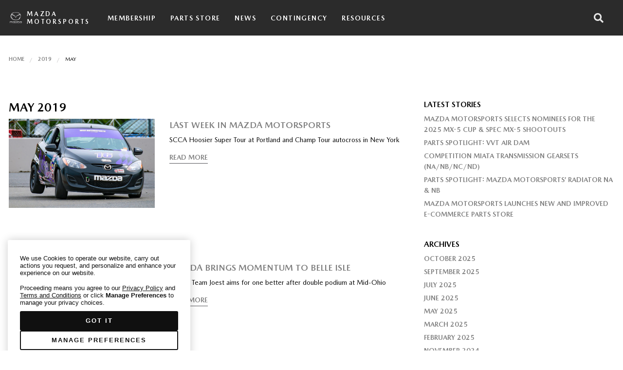

--- FILE ---
content_type: text/html; charset=UTF-8
request_url: https://www.mazdamotorsports.com/2019/05/
body_size: 111432
content:
<!DOCTYPE html>
<html lang="en-US">

<head itemscope="itemscope" itemtype="http://schema.org/WebSite">
<meta charset="UTF-8" />
<title>May 2019 &#8211; Mazda Motorsports</title>
<meta name='robots' content='max-image-preview:large' />
	<style>img:is([sizes="auto" i], [sizes^="auto," i]) { contain-intrinsic-size: 3000px 1500px }</style>
	<meta name="viewport" content="width=device-width, initial-scale=1" />
<meta name="generator" content="Mazda Motorsports 1.0.0" />
<link rel='dns-prefetch' href='//use.fontawesome.com' />
<link rel="alternate" type="application/rss+xml" title="Mazda Motorsports &raquo; Feed" href="https://www.mazdamotorsports.com/feed/" />
<link rel="alternate" type="application/rss+xml" title="Mazda Motorsports &raquo; Comments Feed" href="https://www.mazdamotorsports.com/comments/feed/" />
<link rel="pingback" href="https://www.mazdamotorsports.com/xmlrpc.php" />
<script type="text/javascript">
/* <![CDATA[ */
window._wpemojiSettings = {"baseUrl":"https:\/\/s.w.org\/images\/core\/emoji\/15.0.3\/72x72\/","ext":".png","svgUrl":"https:\/\/s.w.org\/images\/core\/emoji\/15.0.3\/svg\/","svgExt":".svg","source":{"concatemoji":"https:\/\/www.mazdamotorsports.com\/wp-includes\/js\/wp-emoji-release.min.js?ver=6.7.2"}};
/*! This file is auto-generated */
!function(i,n){var o,s,e;function c(e){try{var t={supportTests:e,timestamp:(new Date).valueOf()};sessionStorage.setItem(o,JSON.stringify(t))}catch(e){}}function p(e,t,n){e.clearRect(0,0,e.canvas.width,e.canvas.height),e.fillText(t,0,0);var t=new Uint32Array(e.getImageData(0,0,e.canvas.width,e.canvas.height).data),r=(e.clearRect(0,0,e.canvas.width,e.canvas.height),e.fillText(n,0,0),new Uint32Array(e.getImageData(0,0,e.canvas.width,e.canvas.height).data));return t.every(function(e,t){return e===r[t]})}function u(e,t,n){switch(t){case"flag":return n(e,"\ud83c\udff3\ufe0f\u200d\u26a7\ufe0f","\ud83c\udff3\ufe0f\u200b\u26a7\ufe0f")?!1:!n(e,"\ud83c\uddfa\ud83c\uddf3","\ud83c\uddfa\u200b\ud83c\uddf3")&&!n(e,"\ud83c\udff4\udb40\udc67\udb40\udc62\udb40\udc65\udb40\udc6e\udb40\udc67\udb40\udc7f","\ud83c\udff4\u200b\udb40\udc67\u200b\udb40\udc62\u200b\udb40\udc65\u200b\udb40\udc6e\u200b\udb40\udc67\u200b\udb40\udc7f");case"emoji":return!n(e,"\ud83d\udc26\u200d\u2b1b","\ud83d\udc26\u200b\u2b1b")}return!1}function f(e,t,n){var r="undefined"!=typeof WorkerGlobalScope&&self instanceof WorkerGlobalScope?new OffscreenCanvas(300,150):i.createElement("canvas"),a=r.getContext("2d",{willReadFrequently:!0}),o=(a.textBaseline="top",a.font="600 32px Arial",{});return e.forEach(function(e){o[e]=t(a,e,n)}),o}function t(e){var t=i.createElement("script");t.src=e,t.defer=!0,i.head.appendChild(t)}"undefined"!=typeof Promise&&(o="wpEmojiSettingsSupports",s=["flag","emoji"],n.supports={everything:!0,everythingExceptFlag:!0},e=new Promise(function(e){i.addEventListener("DOMContentLoaded",e,{once:!0})}),new Promise(function(t){var n=function(){try{var e=JSON.parse(sessionStorage.getItem(o));if("object"==typeof e&&"number"==typeof e.timestamp&&(new Date).valueOf()<e.timestamp+604800&&"object"==typeof e.supportTests)return e.supportTests}catch(e){}return null}();if(!n){if("undefined"!=typeof Worker&&"undefined"!=typeof OffscreenCanvas&&"undefined"!=typeof URL&&URL.createObjectURL&&"undefined"!=typeof Blob)try{var e="postMessage("+f.toString()+"("+[JSON.stringify(s),u.toString(),p.toString()].join(",")+"));",r=new Blob([e],{type:"text/javascript"}),a=new Worker(URL.createObjectURL(r),{name:"wpTestEmojiSupports"});return void(a.onmessage=function(e){c(n=e.data),a.terminate(),t(n)})}catch(e){}c(n=f(s,u,p))}t(n)}).then(function(e){for(var t in e)n.supports[t]=e[t],n.supports.everything=n.supports.everything&&n.supports[t],"flag"!==t&&(n.supports.everythingExceptFlag=n.supports.everythingExceptFlag&&n.supports[t]);n.supports.everythingExceptFlag=n.supports.everythingExceptFlag&&!n.supports.flag,n.DOMReady=!1,n.readyCallback=function(){n.DOMReady=!0}}).then(function(){return e}).then(function(){var e;n.supports.everything||(n.readyCallback(),(e=n.source||{}).concatemoji?t(e.concatemoji):e.wpemoji&&e.twemoji&&(t(e.twemoji),t(e.wpemoji)))}))}((window,document),window._wpemojiSettings);
/* ]]> */
</script>
<link rel='stylesheet' id='mec-select2-style-css' href='https://www.mazdamotorsports.com/wp-content/plugins/modern-events-calendar-lite/assets/packages/select2/select2.min.css?ver=7.27.0' type='text/css' media='all' />
<link rel='stylesheet' id='mec-font-icons-css' href='https://www.mazdamotorsports.com/wp-content/plugins/modern-events-calendar-lite/assets/css/iconfonts.css?ver=7.27.0' type='text/css' media='all' />
<link rel='stylesheet' id='mec-frontend-style-css' href='https://www.mazdamotorsports.com/wp-content/plugins/modern-events-calendar-lite/assets/css/frontend.min.css?ver=7.27.0' type='text/css' media='all' />
<link rel='stylesheet' id='mec-tooltip-style-css' href='https://www.mazdamotorsports.com/wp-content/plugins/modern-events-calendar-lite/assets/packages/tooltip/tooltip.css?ver=7.27.0' type='text/css' media='all' />
<link rel='stylesheet' id='mec-tooltip-shadow-style-css' href='https://www.mazdamotorsports.com/wp-content/plugins/modern-events-calendar-lite/assets/packages/tooltip/tooltipster-sideTip-shadow.min.css?ver=7.27.0' type='text/css' media='all' />
<link rel='stylesheet' id='featherlight-css' href='https://www.mazdamotorsports.com/wp-content/plugins/modern-events-calendar-lite/assets/packages/featherlight/featherlight.css?ver=7.27.0' type='text/css' media='all' />
<link rel='stylesheet' id='mec-lity-style-css' href='https://www.mazdamotorsports.com/wp-content/plugins/modern-events-calendar-lite/assets/packages/lity/lity.min.css?ver=7.27.0' type='text/css' media='all' />
<link rel='stylesheet' id='mec-general-calendar-style-css' href='https://www.mazdamotorsports.com/wp-content/plugins/modern-events-calendar-lite/assets/css/mec-general-calendar.css?ver=7.27.0' type='text/css' media='all' />
<link rel='stylesheet' id='gallery-css' href='https://www.mazdamotorsports.com/wp-content/themes/mazdamotorsports/library/css/gallery.min.css?ver=6.7.2' type='text/css' media='all' />
<link rel='stylesheet' id='style-css' href='https://www.mazdamotorsports.com/wp-content/themes/mazdamotorsports/assets/dist/style.min.css?ver=1744085698' type='text/css' media='all' />
<link rel='stylesheet' id='wp-block-library-css' href='https://www.mazdamotorsports.com/wp-includes/css/dist/block-library/style.min.css?ver=6.7.2' type='text/css' media='all' />
<style id='classic-theme-styles-inline-css' type='text/css'>
/*! This file is auto-generated */
.wp-block-button__link{color:#fff;background-color:#32373c;border-radius:9999px;box-shadow:none;text-decoration:none;padding:calc(.667em + 2px) calc(1.333em + 2px);font-size:1.125em}.wp-block-file__button{background:#32373c;color:#fff;text-decoration:none}
</style>
<style id='global-styles-inline-css' type='text/css'>
:root{--wp--preset--aspect-ratio--square: 1;--wp--preset--aspect-ratio--4-3: 4/3;--wp--preset--aspect-ratio--3-4: 3/4;--wp--preset--aspect-ratio--3-2: 3/2;--wp--preset--aspect-ratio--2-3: 2/3;--wp--preset--aspect-ratio--16-9: 16/9;--wp--preset--aspect-ratio--9-16: 9/16;--wp--preset--color--black: #000000;--wp--preset--color--cyan-bluish-gray: #abb8c3;--wp--preset--color--white: #ffffff;--wp--preset--color--pale-pink: #f78da7;--wp--preset--color--vivid-red: #cf2e2e;--wp--preset--color--luminous-vivid-orange: #ff6900;--wp--preset--color--luminous-vivid-amber: #fcb900;--wp--preset--color--light-green-cyan: #7bdcb5;--wp--preset--color--vivid-green-cyan: #00d084;--wp--preset--color--pale-cyan-blue: #8ed1fc;--wp--preset--color--vivid-cyan-blue: #0693e3;--wp--preset--color--vivid-purple: #9b51e0;--wp--preset--gradient--vivid-cyan-blue-to-vivid-purple: linear-gradient(135deg,rgba(6,147,227,1) 0%,rgb(155,81,224) 100%);--wp--preset--gradient--light-green-cyan-to-vivid-green-cyan: linear-gradient(135deg,rgb(122,220,180) 0%,rgb(0,208,130) 100%);--wp--preset--gradient--luminous-vivid-amber-to-luminous-vivid-orange: linear-gradient(135deg,rgba(252,185,0,1) 0%,rgba(255,105,0,1) 100%);--wp--preset--gradient--luminous-vivid-orange-to-vivid-red: linear-gradient(135deg,rgba(255,105,0,1) 0%,rgb(207,46,46) 100%);--wp--preset--gradient--very-light-gray-to-cyan-bluish-gray: linear-gradient(135deg,rgb(238,238,238) 0%,rgb(169,184,195) 100%);--wp--preset--gradient--cool-to-warm-spectrum: linear-gradient(135deg,rgb(74,234,220) 0%,rgb(151,120,209) 20%,rgb(207,42,186) 40%,rgb(238,44,130) 60%,rgb(251,105,98) 80%,rgb(254,248,76) 100%);--wp--preset--gradient--blush-light-purple: linear-gradient(135deg,rgb(255,206,236) 0%,rgb(152,150,240) 100%);--wp--preset--gradient--blush-bordeaux: linear-gradient(135deg,rgb(254,205,165) 0%,rgb(254,45,45) 50%,rgb(107,0,62) 100%);--wp--preset--gradient--luminous-dusk: linear-gradient(135deg,rgb(255,203,112) 0%,rgb(199,81,192) 50%,rgb(65,88,208) 100%);--wp--preset--gradient--pale-ocean: linear-gradient(135deg,rgb(255,245,203) 0%,rgb(182,227,212) 50%,rgb(51,167,181) 100%);--wp--preset--gradient--electric-grass: linear-gradient(135deg,rgb(202,248,128) 0%,rgb(113,206,126) 100%);--wp--preset--gradient--midnight: linear-gradient(135deg,rgb(2,3,129) 0%,rgb(40,116,252) 100%);--wp--preset--font-size--small: 13px;--wp--preset--font-size--medium: 20px;--wp--preset--font-size--large: 36px;--wp--preset--font-size--x-large: 42px;--wp--preset--spacing--20: 0.44rem;--wp--preset--spacing--30: 0.67rem;--wp--preset--spacing--40: 1rem;--wp--preset--spacing--50: 1.5rem;--wp--preset--spacing--60: 2.25rem;--wp--preset--spacing--70: 3.38rem;--wp--preset--spacing--80: 5.06rem;--wp--preset--shadow--natural: 6px 6px 9px rgba(0, 0, 0, 0.2);--wp--preset--shadow--deep: 12px 12px 50px rgba(0, 0, 0, 0.4);--wp--preset--shadow--sharp: 6px 6px 0px rgba(0, 0, 0, 0.2);--wp--preset--shadow--outlined: 6px 6px 0px -3px rgba(255, 255, 255, 1), 6px 6px rgba(0, 0, 0, 1);--wp--preset--shadow--crisp: 6px 6px 0px rgba(0, 0, 0, 1);}:where(.is-layout-flex){gap: 0.5em;}:where(.is-layout-grid){gap: 0.5em;}body .is-layout-flex{display: flex;}.is-layout-flex{flex-wrap: wrap;align-items: center;}.is-layout-flex > :is(*, div){margin: 0;}body .is-layout-grid{display: grid;}.is-layout-grid > :is(*, div){margin: 0;}:where(.wp-block-columns.is-layout-flex){gap: 2em;}:where(.wp-block-columns.is-layout-grid){gap: 2em;}:where(.wp-block-post-template.is-layout-flex){gap: 1.25em;}:where(.wp-block-post-template.is-layout-grid){gap: 1.25em;}.has-black-color{color: var(--wp--preset--color--black) !important;}.has-cyan-bluish-gray-color{color: var(--wp--preset--color--cyan-bluish-gray) !important;}.has-white-color{color: var(--wp--preset--color--white) !important;}.has-pale-pink-color{color: var(--wp--preset--color--pale-pink) !important;}.has-vivid-red-color{color: var(--wp--preset--color--vivid-red) !important;}.has-luminous-vivid-orange-color{color: var(--wp--preset--color--luminous-vivid-orange) !important;}.has-luminous-vivid-amber-color{color: var(--wp--preset--color--luminous-vivid-amber) !important;}.has-light-green-cyan-color{color: var(--wp--preset--color--light-green-cyan) !important;}.has-vivid-green-cyan-color{color: var(--wp--preset--color--vivid-green-cyan) !important;}.has-pale-cyan-blue-color{color: var(--wp--preset--color--pale-cyan-blue) !important;}.has-vivid-cyan-blue-color{color: var(--wp--preset--color--vivid-cyan-blue) !important;}.has-vivid-purple-color{color: var(--wp--preset--color--vivid-purple) !important;}.has-black-background-color{background-color: var(--wp--preset--color--black) !important;}.has-cyan-bluish-gray-background-color{background-color: var(--wp--preset--color--cyan-bluish-gray) !important;}.has-white-background-color{background-color: var(--wp--preset--color--white) !important;}.has-pale-pink-background-color{background-color: var(--wp--preset--color--pale-pink) !important;}.has-vivid-red-background-color{background-color: var(--wp--preset--color--vivid-red) !important;}.has-luminous-vivid-orange-background-color{background-color: var(--wp--preset--color--luminous-vivid-orange) !important;}.has-luminous-vivid-amber-background-color{background-color: var(--wp--preset--color--luminous-vivid-amber) !important;}.has-light-green-cyan-background-color{background-color: var(--wp--preset--color--light-green-cyan) !important;}.has-vivid-green-cyan-background-color{background-color: var(--wp--preset--color--vivid-green-cyan) !important;}.has-pale-cyan-blue-background-color{background-color: var(--wp--preset--color--pale-cyan-blue) !important;}.has-vivid-cyan-blue-background-color{background-color: var(--wp--preset--color--vivid-cyan-blue) !important;}.has-vivid-purple-background-color{background-color: var(--wp--preset--color--vivid-purple) !important;}.has-black-border-color{border-color: var(--wp--preset--color--black) !important;}.has-cyan-bluish-gray-border-color{border-color: var(--wp--preset--color--cyan-bluish-gray) !important;}.has-white-border-color{border-color: var(--wp--preset--color--white) !important;}.has-pale-pink-border-color{border-color: var(--wp--preset--color--pale-pink) !important;}.has-vivid-red-border-color{border-color: var(--wp--preset--color--vivid-red) !important;}.has-luminous-vivid-orange-border-color{border-color: var(--wp--preset--color--luminous-vivid-orange) !important;}.has-luminous-vivid-amber-border-color{border-color: var(--wp--preset--color--luminous-vivid-amber) !important;}.has-light-green-cyan-border-color{border-color: var(--wp--preset--color--light-green-cyan) !important;}.has-vivid-green-cyan-border-color{border-color: var(--wp--preset--color--vivid-green-cyan) !important;}.has-pale-cyan-blue-border-color{border-color: var(--wp--preset--color--pale-cyan-blue) !important;}.has-vivid-cyan-blue-border-color{border-color: var(--wp--preset--color--vivid-cyan-blue) !important;}.has-vivid-purple-border-color{border-color: var(--wp--preset--color--vivid-purple) !important;}.has-vivid-cyan-blue-to-vivid-purple-gradient-background{background: var(--wp--preset--gradient--vivid-cyan-blue-to-vivid-purple) !important;}.has-light-green-cyan-to-vivid-green-cyan-gradient-background{background: var(--wp--preset--gradient--light-green-cyan-to-vivid-green-cyan) !important;}.has-luminous-vivid-amber-to-luminous-vivid-orange-gradient-background{background: var(--wp--preset--gradient--luminous-vivid-amber-to-luminous-vivid-orange) !important;}.has-luminous-vivid-orange-to-vivid-red-gradient-background{background: var(--wp--preset--gradient--luminous-vivid-orange-to-vivid-red) !important;}.has-very-light-gray-to-cyan-bluish-gray-gradient-background{background: var(--wp--preset--gradient--very-light-gray-to-cyan-bluish-gray) !important;}.has-cool-to-warm-spectrum-gradient-background{background: var(--wp--preset--gradient--cool-to-warm-spectrum) !important;}.has-blush-light-purple-gradient-background{background: var(--wp--preset--gradient--blush-light-purple) !important;}.has-blush-bordeaux-gradient-background{background: var(--wp--preset--gradient--blush-bordeaux) !important;}.has-luminous-dusk-gradient-background{background: var(--wp--preset--gradient--luminous-dusk) !important;}.has-pale-ocean-gradient-background{background: var(--wp--preset--gradient--pale-ocean) !important;}.has-electric-grass-gradient-background{background: var(--wp--preset--gradient--electric-grass) !important;}.has-midnight-gradient-background{background: var(--wp--preset--gradient--midnight) !important;}.has-small-font-size{font-size: var(--wp--preset--font-size--small) !important;}.has-medium-font-size{font-size: var(--wp--preset--font-size--medium) !important;}.has-large-font-size{font-size: var(--wp--preset--font-size--large) !important;}.has-x-large-font-size{font-size: var(--wp--preset--font-size--x-large) !important;}
:where(.wp-block-post-template.is-layout-flex){gap: 1.25em;}:where(.wp-block-post-template.is-layout-grid){gap: 1.25em;}
:where(.wp-block-columns.is-layout-flex){gap: 2em;}:where(.wp-block-columns.is-layout-grid){gap: 2em;}
:root :where(.wp-block-pullquote){font-size: 1.5em;line-height: 1.6;}
</style>
<link rel='stylesheet' id='cpsh-shortcodes-css' href='https://www.mazdamotorsports.com/wp-content/plugins/column-shortcodes//assets/css/shortcodes.css?ver=1.0.1' type='text/css' media='all' />
<link rel='stylesheet' id='confirm-external-css-css' href='https://www.mazdamotorsports.com/wp-content/plugins/confirm-external-modal/modal.css?ver=6.7.2' type='text/css' media='all' />
<link rel='stylesheet' id='contact-form-7-css' href='https://www.mazdamotorsports.com/wp-content/plugins/contact-form-7/includes/css/styles.css?ver=6.1.3' type='text/css' media='all' />
<link rel='stylesheet' id='njt-nofi-css' href='https://www.mazdamotorsports.com/wp-content/plugins/notibar/assets/frontend/css/notibar.css?ver=2.1.8' type='text/css' media='all' />
<link rel='stylesheet' id='footer-styles-css' href='https://www.mazdamotorsports.com/wp-content/themes/mazdamotorsports/footer-styles.css?ver=6.7.2' type='text/css' media='all' />
<link rel='stylesheet' id='bfa-font-awesome-css' href='https://use.fontawesome.com/releases/v5.15.4/css/all.css?ver=2.0.3' type='text/css' media='all' />
<link rel='stylesheet' id='bfa-font-awesome-v4-shim-css' href='https://use.fontawesome.com/releases/v5.15.4/css/v4-shims.css?ver=2.0.3' type='text/css' media='all' />
<style id='bfa-font-awesome-v4-shim-inline-css' type='text/css'>

			@font-face {
				font-family: 'FontAwesome';
				src: url('https://use.fontawesome.com/releases/v5.15.4/webfonts/fa-brands-400.eot'),
				url('https://use.fontawesome.com/releases/v5.15.4/webfonts/fa-brands-400.eot?#iefix') format('embedded-opentype'),
				url('https://use.fontawesome.com/releases/v5.15.4/webfonts/fa-brands-400.woff2') format('woff2'),
				url('https://use.fontawesome.com/releases/v5.15.4/webfonts/fa-brands-400.woff') format('woff'),
				url('https://use.fontawesome.com/releases/v5.15.4/webfonts/fa-brands-400.ttf') format('truetype'),
				url('https://use.fontawesome.com/releases/v5.15.4/webfonts/fa-brands-400.svg#fontawesome') format('svg');
			}

			@font-face {
				font-family: 'FontAwesome';
				src: url('https://use.fontawesome.com/releases/v5.15.4/webfonts/fa-solid-900.eot'),
				url('https://use.fontawesome.com/releases/v5.15.4/webfonts/fa-solid-900.eot?#iefix') format('embedded-opentype'),
				url('https://use.fontawesome.com/releases/v5.15.4/webfonts/fa-solid-900.woff2') format('woff2'),
				url('https://use.fontawesome.com/releases/v5.15.4/webfonts/fa-solid-900.woff') format('woff'),
				url('https://use.fontawesome.com/releases/v5.15.4/webfonts/fa-solid-900.ttf') format('truetype'),
				url('https://use.fontawesome.com/releases/v5.15.4/webfonts/fa-solid-900.svg#fontawesome') format('svg');
			}

			@font-face {
				font-family: 'FontAwesome';
				src: url('https://use.fontawesome.com/releases/v5.15.4/webfonts/fa-regular-400.eot'),
				url('https://use.fontawesome.com/releases/v5.15.4/webfonts/fa-regular-400.eot?#iefix') format('embedded-opentype'),
				url('https://use.fontawesome.com/releases/v5.15.4/webfonts/fa-regular-400.woff2') format('woff2'),
				url('https://use.fontawesome.com/releases/v5.15.4/webfonts/fa-regular-400.woff') format('woff'),
				url('https://use.fontawesome.com/releases/v5.15.4/webfonts/fa-regular-400.ttf') format('truetype'),
				url('https://use.fontawesome.com/releases/v5.15.4/webfonts/fa-regular-400.svg#fontawesome') format('svg');
				unicode-range: U+F004-F005,U+F007,U+F017,U+F022,U+F024,U+F02E,U+F03E,U+F044,U+F057-F059,U+F06E,U+F070,U+F075,U+F07B-F07C,U+F080,U+F086,U+F089,U+F094,U+F09D,U+F0A0,U+F0A4-F0A7,U+F0C5,U+F0C7-F0C8,U+F0E0,U+F0EB,U+F0F3,U+F0F8,U+F0FE,U+F111,U+F118-F11A,U+F11C,U+F133,U+F144,U+F146,U+F14A,U+F14D-F14E,U+F150-F152,U+F15B-F15C,U+F164-F165,U+F185-F186,U+F191-F192,U+F1AD,U+F1C1-F1C9,U+F1CD,U+F1D8,U+F1E3,U+F1EA,U+F1F6,U+F1F9,U+F20A,U+F247-F249,U+F24D,U+F254-F25B,U+F25D,U+F267,U+F271-F274,U+F279,U+F28B,U+F28D,U+F2B5-F2B6,U+F2B9,U+F2BB,U+F2BD,U+F2C1-F2C2,U+F2D0,U+F2D2,U+F2DC,U+F2ED,U+F328,U+F358-F35B,U+F3A5,U+F3D1,U+F410,U+F4AD;
			}
		
</style>
<link rel='stylesheet' id='cf7cf-style-css' href='https://www.mazdamotorsports.com/wp-content/plugins/cf7-conditional-fields/style.css?ver=2.5.10' type='text/css' media='all' />
<link rel='stylesheet' id='__EPYT__style-css' href='https://www.mazdamotorsports.com/wp-content/plugins/youtube-embed-plus-pro/styles/ytprefs.min.css?ver=14.2.1.2' type='text/css' media='all' />
<style id='__EPYT__style-inline-css' type='text/css'>

                .epyt-gallery-thumb {
                        width: 33.333%;
                }
                
</style>
<link rel='stylesheet' id='__disptype__-css' href='https://www.mazdamotorsports.com/wp-content/plugins/youtube-embed-plus-pro/scripts/lity.min.css?ver=14.2.1.2' type='text/css' media='all' />
<link rel='stylesheet' id='__dyntype__-css' href='https://www.mazdamotorsports.com/wp-content/plugins/youtube-embed-plus-pro/scripts/embdyn.min.css?ver=14.2.1.2' type='text/css' media='all' />
<link rel='stylesheet' id='wp-add-custom-css-css' href='https://www.mazdamotorsports.com?display_custom_css=css&#038;ver=6.7.2' type='text/css' media='all' />
<link rel='stylesheet' id='timed-content-css-css' href='https://www.mazdamotorsports.com/wp-content/plugins/timed-content/css/timed-content.css?ver=2.94' type='text/css' media='all' />
<script type="text/javascript" src="https://www.mazdamotorsports.com/wp-includes/js/jquery/jquery.min.js?ver=3.7.1" id="jquery-core-js"></script>
<script type="text/javascript" src="https://www.mazdamotorsports.com/wp-includes/js/jquery/jquery-migrate.min.js?ver=3.4.1" id="jquery-migrate-js"></script>
<script type="text/javascript" id="file_uploads_nfpluginsettings-js-extra">
/* <![CDATA[ */
var params = {"clearLogRestUrl":"https:\/\/www.mazdamotorsports.com\/wp-json\/nf-file-uploads\/debug-log\/delete-all","clearLogButtonId":"file_uploads_clear_debug_logger","downloadLogRestUrl":"https:\/\/www.mazdamotorsports.com\/wp-json\/nf-file-uploads\/debug-log\/get-all","downloadLogButtonId":"file_uploads_download_debug_logger"};
/* ]]> */
</script>
<script type="text/javascript" src="https://www.mazdamotorsports.com/wp-content/plugins/ninja-forms-uploads/assets/js/nfpluginsettings.js?ver=3.3.22" id="file_uploads_nfpluginsettings-js"></script>
<script type="text/javascript" src="https://www.mazdamotorsports.com/wp-content/plugins/youtube-embed-plus-pro/scripts/lity.min.js?ver=14.2.1.2" id="__dispload__-js"></script>
<script type="text/javascript" id="__ytprefs__-js-extra">
/* <![CDATA[ */
var _EPYT_ = {"ajaxurl":"https:\/\/www.mazdamotorsports.com\/wp-admin\/admin-ajax.php","security":"e781be85aa","gallery_scrolloffset":"20","eppathtoscripts":"https:\/\/www.mazdamotorsports.com\/wp-content\/plugins\/youtube-embed-plus-pro\/scripts\/","eppath":"https:\/\/www.mazdamotorsports.com\/wp-content\/plugins\/youtube-embed-plus-pro\/","epresponsiveselector":"[\"iframe.__youtube_prefs__\",\"iframe[src*='youtube.com']\",\"iframe[src*='youtube-nocookie.com']\",\"iframe[data-ep-src*='youtube.com']\",\"iframe[data-ep-src*='youtube-nocookie.com']\",\"iframe[data-ep-gallerysrc*='youtube.com']\"]","epdovol":"1","version":"14.2.1.2","evselector":"iframe.__youtube_prefs__[src], iframe[src*=\"youtube.com\/embed\/\"], iframe[src*=\"youtube-nocookie.com\/embed\/\"]","ajax_compat":"","maxres_facade":"eager","ytapi_load":"light","pause_others":"","stopMobileBuffer":"1","facade_mode":"","not_live_on_channel":"","not_live_showtime":"180","vi_active":"","vi_js_posttypes":[]};
/* ]]> */
</script>
<script type="text/javascript" src="https://www.mazdamotorsports.com/wp-content/plugins/youtube-embed-plus-pro/scripts/ytprefs.min.js?ver=14.2.1.2" id="__ytprefs__-js"></script>
<script type="text/javascript" src="https://www.mazdamotorsports.com/wp-content/plugins/youtube-embed-plus-pro/scripts/embdyn.min.js?ver=14.2.1.2" id="__dynload__-js"></script>
<script type="text/javascript" src="https://www.mazdamotorsports.com/wp-content/plugins/timed-content/js/timed-content.js?ver=2.94" id="timed-content_js-js"></script>
<link rel="https://api.w.org/" href="https://www.mazdamotorsports.com/wp-json/" /><link rel="EditURI" type="application/rsd+xml" title="RSD" href="https://www.mazdamotorsports.com/xmlrpc.php?rsd" />
<meta name="generator" content="WordPress 6.7.2" />
<!-- Analytics by WP Statistics - https://wp-statistics.com -->

<style type="text/css" id="custom-header-css">body.custom-header #site-title a { color: #000000; }</style>
<style type="text/css" id="custom-background-css">body.custom-background { background: #ffffff; }</style>
<script type="text/javascript" id="sns_global_scripts_in_head">    function goToPage() {
        var page = document.getElementById('page').value;
        window.location = "https://www.mazdamotorsports.com/payouts/?wdt_search=" + page;
    }</script>		<style type="text/css" id="wp-custom-css">
			a:link, a:visited {
  color:grey;
}
body {
	font-family: 'MazdaType Regular', Arial, sans-serif;
}
.mec-event-export-module{
	display:none!important;
}
.mec-month-divider{
	font-family:"InterstateMazda", "Helvetica Neue", Helvetica, Roboto, Arial, sans-serif!important;
}

.btn-wrapper{
	display:none;
}
.event-color{
	display:none!important;
}
.mec-bg-color{
	background-color:black!important;
}
#_ytid_30402{
	display:none!important;
}

.epyt_gallery iframe {
width: 896px !important;
height: 504px !important;
}


.dataTables_length{
	display:none;
}
.dataTables_filter{
	display:none;
}
.dataTables_info{
	display:none;
}
#table_1{
	width:160px;
}
.wpDataTablesWrapper table.wpDataTable tr.odd td {
	background-color:white;
}
#table_{
	padding-top:0px;
	border:0px;
}
td.column-points-amount-change{
	background-color:#f5f5f5!important;
	border:0px;
	text-align:center;
}
.wpDataTablesWrapper table.wpDataTable td.sorting_1{
	background-color:#f5f5f5!important;
	border:0px;
	text-align:center;
}
#table_3_filter{
	display:none;
}
#wdt-table-title-1{
	display:none;
}
.dt-buttons{
	display:none;
}
tbody{
	border:2px;
}
.day-{
	width:10px!important;
}
#table_3_length{
	display:none;
}
.dataTables_paginate{
	display:none;
}
#table_3_info{
	display:none;
}
#table_1_filter{
	display:none;
}
#table_1_filter{
	border:0px;
}
.wdtheader{
	display:none;
	border:0px;
}
#table_1_length{
	display:none;
	border:0px;
}
.powered_by_link{
	display:none!important;
	border:0px;
}
#table_1_paginate{
	display:none;
	border:0px!important;
}
#table_1_info{
	display:none;
	border:0px!important;
}
#evidon-prefdiag-closeicon::before{
	font-size: 13px !important;
}

.rcnt_stories .mm-post-grid-content p{
min-height: 90px !important;
	display: -webkit-box;
  -webkit-line-clamp: 4;         
  -webkit-box-orient: vertical; 
  overflow: hidden;
  text-overflow: none;
}
.rcnt_stories h2.mm-post-grid-title{
min-height: 45px !important;
		display: -webkit-box;
  -webkit-line-clamp: 2;         
  -webkit-box-orient: vertical; 
  overflow: hidden;
  text-overflow: none;
}
.rcnt_stories .mm-post-grid-image{ min-height: 250px !important;}

/* Media query for mobile devices */
@media screen and (max-width: 767px) {
    .rcnt_stories .mm-post-grid-content p {
        min-height: auto !important; /* Remove the min-height */
    }
    #rcnt_stories h2.mm-post-grid-title {
        min-height: auto !important; /* Remove the min-height */
    }
    .rcnt_stories .mm-post-grid-image { 
        min-height: 200px !important; /* Reduce the height for images, or set to auto if needed */
    }
}

.mm-post-grid-post .mm-post-grid-read-more a { 
/*text-transform: none;*/
color: grey !important;
font-weight: normal; !important;
	border-bottom: 1px solid #555559;
    text-transform: uppercase;
    font-weight: 300;
    padding-bottom: 4px;
}
.mm-post-grid-post .mm-post-grid-read-more a:hover { 
transition: all 0.3s;
    transition-timing-function: cubic-bezier(0.86, 0, 0.07, 1);
    border-bottom: 1px solid red;
}		</style>
		<style>:root,::before,::after{--mec-color-skin: #dd3333;--mec-color-skin-rgba-1: rgba(221,51,51,.25);--mec-color-skin-rgba-2: rgba(221,51,51,.5);--mec-color-skin-rgba-3: rgba(221,51,51,.75);--mec-color-skin-rgba-4: rgba(221,51,51,.11);--mec-primary-border-radius: ;--mec-secondary-border-radius: ;--mec-container-normal-width: 1196px;--mec-container-large-width: 1690px;--mec-fes-main-color: #40d9f1;--mec-fes-main-color-rgba-1: rgba(64, 217, 241, 0.12);--mec-fes-main-color-rgba-2: rgba(64, 217, 241, 0.23);--mec-fes-main-color-rgba-3: rgba(64, 217, 241, 0.03);--mec-fes-main-color-rgba-4: rgba(64, 217, 241, 0.3);--mec-fes-main-color-rgba-5: rgb(64 217 241 / 7%);--mec-fes-main-color-rgba-6: rgba(64, 217, 241, 0.2);</style><!-- Global site tag (gtag.js) - Google Analytics -->
<script async src="https://www.googletagmanager.com/gtag/js?id=UA-49429016-1"></script>
<script>
  window.dataLayer = window.dataLayer || [];
  function gtag(){dataLayer.push(arguments);}
  gtag('js', new Date());
 gtag('config', 'UA-49429016-1');
</script>
<!-- End of Google Analytics -->	

 <script>
document.addEventListener("DOMContentLoaded", function () {
    const resourcesLink = document.querySelector(".subnav a");
    const submenu = document.querySelector(".submenu");
    const subnav = document.querySelector(".subnav");
    const subHeader = document.querySelector(".sub-header");

    function toggleSubmenu(event) {
	event.preventDefault();
    // Close search bar if open
    const searchContainer = document.getElementById('searchContainer');
    if (searchContainer.classList.contains('active')) {
        searchContainer.classList.remove('active');
    }
    // Toggle submenu visibility
    subnav.classList.toggle("active");
    submenu.classList.toggle("active");
    }

    function closeSubmenu(event) {
        if (!resourcesLink.contains(event.target) && !submenu.contains(event.target)) {
            subnav.classList.remove("active");
            submenu.classList.remove("active");
        }
    }

    function moveSubmenu() {

        if (window.innerWidth <= 768) {
            // Mobile: Move submenu inside .subnav
            if (!subnav.contains(submenu)) {
                subnav.appendChild(submenu);
            }
        } else {
            // Desktop: Move submenu back inside .sub-header
            if (!subHeader.contains(submenu)) {
                subHeader.appendChild(submenu);
            }
        }
    }

    // Attach event listeners
    resourcesLink.addEventListener("click", toggleSubmenu);
    document.addEventListener("click", closeSubmenu);
    window.addEventListener("resize", moveSubmenu);

    // Run on page load to set initial state
    moveSubmenu();
});

// Ensure mobile navigation toggle works
function mobileNavigation() {
    const navigation = document.querySelector(".navigation");
    const menuIcon = document.getElementById("menuIcon"); // Get the menu icon element
    navigation.classList.toggle("show");

    // Ensure submenu remains in the correct location when the menu is opened
    const submenu = document.querySelector(".submenu");
    if (navigation.classList.contains("show")) {
        submenu.classList.add("active");
        
        // Change to cross icon when menu opens
        menuIcon.src = "https://www.mazdamotorsports.com/wp-content/themes/mazdamotorsports/assets/icons/cross.svg";
    } else {
        submenu.classList.remove("active");
        
        // Change back to burger menu icon when menu closes
        menuIcon.src = "https://www.mazdamotorsports.com/wp-content/themes/mazdamotorsports/assets/icons/burger-menu.svg";
    }
}

document.addEventListener("DOMContentLoaded", function () {
    const navLinks = document.querySelectorAll(".navigation > ul > li > a");
    
    // Use sessionStorage instead of localStorage to persist only during browser session
    const activeLink = sessionStorage.getItem("activeNavLink");
    if (activeLink) {
        navLinks.forEach(link => {
            if (link.href === activeLink) {
                link.classList.add("active");
            }
        });
    }

    navLinks.forEach(link => {
        link.addEventListener("click", function (event) {
            // Prevent default behavior for "#" links
            if (this.getAttribute("href") === "#") {
                event.preventDefault();
            }
            
            // Remove active class from all links
            navLinks.forEach(l => l.classList.remove("active"));
            
            // Add active class to the clicked link
            this.classList.add("active");
            
            // Store active link in sessionStorage (cleared when browser closes)
            sessionStorage.setItem("activeNavLink", this.href);
        });
    });
});

document.addEventListener("DOMContentLoaded", function() {
    // Search toggle functionality
    const searchToggleButton = document.getElementById('searchToggle');
    
    if (searchToggleButton) {
        searchToggleButton.addEventListener('click', function(e) {
            e.preventDefault();
            const searchContainer = document.getElementById('searchContainer');
            searchContainer.classList.toggle('active');
            
            // Focus on the search input when the search bar is displayed
            if (searchContainer.classList.contains('active')) {
                document.querySelector('.search-input').focus();
            }
        });
    } else {
        console.error('Search toggle button not found');
    }
});

document.addEventListener("DOMContentLoaded", function() {
  const searchInput = document.getElementById("srcMazda");
  
  if (searchInput) {
    searchInput.addEventListener("keydown", function(event) {
      if (event.key === "Enter") {
        event.preventDefault(); // Optional: prevent default submission
        document.getElementById("frmMazda").submit(); // Submit manually
      }
    });
  }
});

    </script>
</head>

<body data-rsssl=1 class="wordpress ltr en en-us parent-theme y2026 m01 d13 h18 tuesday logged-out custom-background custom-header display-header-text plural archive date month layout-2c-l fl-builder-2-8-6-1 mec-theme-mazdamotorsports no-js offcanvas-navigation" dir="ltr" itemscope="itemscope" itemtype="http://schema.org/Blog">

<div id="container" class="off-canvas-wrapper">

	<div class="off-canvas-wrapper-inner" data-off-canvas-wrapper>

		<div class="off-canvas position-right" id="offCanvas" data-off-canvas>
			
	<!-- Off Canvas Menu -->
	<aside class="left-off-canvas-menu off-canvas-menu">

		
		<ul class="vertical menu" data-accordion-menu><li id="offcanvas-menu-item-66" class="menu-item-66 menu-item menu-item-motorsports"><a href="https://www.mazdamotorsports.com/motorsports/" data-analytics-link-component-name="globalnav"  data-analytics-link-type="button" data-analytics-link-description="motorsports">Motorsports</a></li>
<li id="offcanvas-menu-item-116" class="menu-item-116 menu-item menu-item-get-started"><a href="https://www.mazdamotorsports.com/get-started/" data-analytics-link-component-name="globalnav"  data-analytics-link-type="button" data-analytics-link-description="get-started">Get Started</a></li>
<li id="offcanvas-menu-item-115" class="menu-item-115 menu-item menu-item-behind-the-zoom"><a href="https://www.mazdamotorsports.com/behind-the-zoom/" data-analytics-link-component-name="globalnav"  data-analytics-link-type="button" data-analytics-link-description="behind-the-zoom">Behind the Zoom</a></li>
<li id="offcanvas-menu-item-62" class="menu-item-62 menu-item menu-item-parts-store"><a target="_blank" href="https://store.mazdamotorsports.com/" data-analytics-link-component-name="globalnav"  data-analytics-link-type="button" data-analytics-link-description="parts-store">Parts Store</a></li>
<li id="offcanvas-menu-item-14326" class="menu-item-14326 menu-item menu-item-mazda-collection"><a target="_blank" href="https://www.mazdacollection.com" data-analytics-link-component-name="globalnav"  data-analytics-link-type="button" data-analytics-link-description="mazda-collection">Mazda Collection</a></li>
</ul>
	</aside>
 	<a class="exit-off-canvas"></a>

		</div>

		<div class="off-canvas-content" data-off-canvas-content>

		<div class="skip-link">
			<a href="#content" class="screen-reader-text">Skip to content</a>
		</div><!-- .skip-link -->


          <div id="headerWrapper">
            
            <div id="header" role="banner">
              <div id="headerRow1">
                <div id="logo">
                  <a href="https://www.mazdausa.com/" target="_blank" class="logo-img">
                    <img class="header-image" src="https://www.mazdamotorsports.com/wp-content/uploads/2025/05/mazda-usa-logo.png" width="180" height="166" alt="Mazda USA" title="Mazda USA" />
                  </a>
                  <a href="https://www.mazdamotorsports.com" title="Mazda Motorsports"> Mazda Motorsports </a>
                </div>
                <div class="navigation">
                  <ul>
                    <li>
                      <a href="https://store.mazdamotorsports.com/webapp/wcs/stores/servlet/PreUserRegistrationForm?myAcctMain=1&catalogId=12501&registerNew=N&langId=-1&storeId=10001">Membership</a>
                    </li>
                    <li>
                      <a href="https://store.mazdamotorsports.com/" >Parts Store</a>
                    </li>
                    <li>
                      <a href="https://www.mazdamotorsports.com/news/" >News</a>
                    </li>
                    <li>
                      <a href="https://www.mazdamotorsports.com/contingency-programs/">Contingency</a>
                    </li>
                    <li class="subnav">
                      <a href="/resources">Resources</a>
                    </li>
                  </ul>
                </div>
                <ul id="quickLinksBar">
				<li id="header-search">
						<a  id="searchToggle" data-analytics-link-component-name="search" data-analytics-link-type="button" data-analytics-link-description="search" href="javascript:void(0)" title="Search"><i class="fa fa-search"></i></a>
					</li>
                  
                  <li class="mobile-navigation">
                    <a class="icon-menu" onclick="mobileNavigation()">
                      <img id="menuIcon" src="https://www.mazdamotorsports.com/wp-content/themes/mazdamotorsports/assets/icons/burger-menu.svg" alt="Menu" width="20" height="20">
                    </a>
                  </li>
                </ul>
              </div>
            </div>
			    <div class="search-container" id="searchContainer">
    <div class="search-wrapper">
	<form role="search" method="get" class="search-form" id="frmMazda" action="https://www.mazdamotorsports.com"> 
      <div class="search-icon-input">
        <svg width="25" height="25" viewBox="0 0 20 20" fill="#000" xmlns="http://www.w3.org/2000/svg">
          <path d="M16.7 17.8L12.6 13.7C11.5 14.6 10.1 15 8.70005 15C7.00005 15 5.40005 14.3 4.20005 13.1C3.00005 11.9 2.30005 10.3 2.30005 8.60001C2.30005 6.90001 3.00005 5.30001 4.20005 4.10001C5.40005 2.90001 7.00005 2.20001 8.70005 2.20001C10.4 2.20001 12 2.90001 13.2 4.10001C14.3 5.30001 15 6.90001 15 8.60001C15 10 14.5 11.4 13.6 12.5L17.7 16.6L16.7 17.8ZM8.60005 13.4C9.90005 13.4 11.1 12.9 12 12C12.9 11.1 13.4 9.90001 13.4 8.60001C13.4 7.30001 12.9 6.10001 12 5.20001C11.1 4.30001 9.90005 3.80001 8.60005 3.80001C7.30005 3.80001 6.10005 4.30001 5.20005 5.20001C4.30005 6.10001 3.80005 7.30001 3.80005 8.60001C3.80005 9.90001 4.30005 11.1 5.20005 12C6.10005 12.9 7.30005 13.4 8.60005 13.4Z" />
        </svg>
      </div>
      <input type="search" id ="srcMazda" name="s" class="search-input" placeholder="Search" aria-label="Search">
      </form>
    </div>
  </div>
            <div class="sub-header">
              <div class="sub-header-wrapper">
      
                <div class="submenu">
      
                  <div id="contentRecommendationWidget_Resource_Link" class="contentRecommendationWidget">
                    <div dataci_toolbar="_espot" dataci_espot="_Resource_Link" id="ci_espot__Resource_Link">
                      <!-- BEGIN Content_UI.jspf -->
                      <div class="left_espot">
                        <div class="submenu-container">
                          <div class="submenu-links">
                            <ul>
                              <li>
                                <a href="https://www.mazdamotorsports.com/motorsports/">MOTORSPORTS</a>
                              </li>
                              <li>
                                <a href="https://www.mazdamotorsports.com/get-started/">MEMBERSHIP INSIGHTS</a>
                              </li>
                              <li>
                                <a href="https://www.mazdamotorsports.com/behind-the-zoom/">BEHIND THE ZOOM</a>
                              </li>
                              <li>
                                <a href="https://www.mx-5cup.com/" target="_blank" class="confirm-external">MX-5 CUP</a>
                              </li>
                              <li>
                                <a href="https://spec-miata.com/" target="_blank">SPEC MIATA</a>
                              </li>
                              <li>
                                <a href="https://specmx-5.com/" target="_blank">SPEC MX-5</a>
                              </li>
                              <li>
                                <a href="https://www.mazdacollection.com/" target="_blank">MAZDA COLLECTION</a>
                              </li>
                              <li>
                                <a href="https://www.mazdamotorsports.com/partslists/">PARTS LIST</a>
                              </li>
                            </ul>
                          </div>  
                        </div>
                      </div>
                    </div>
                  </div>
                </div>
              </div>
            </div>
          </div>
      
<!-- 		<div class="menu-search">
					</div> -->

		<div id="main" class="main">

			<div class="entry-hero"></div> 

			<div class="wrap">

			<div class="small-12 columns">
				
	<nav role="navigation" aria-label="Breadcrumbs" class="breadcrumb-trail" itemprop="breadcrumb"><ul class="breadcrumbs trail-items itemscope itemtype="http://schema.org/BreadcrumbList"><meta name="numberOfItems" content="3" /><meta name="itemListOrder" content="Ascending" /><li itemprop="itemListElement" itemscope itemtype="http://schema.org/ListItem" class="trail-item trail-begin"><a href="https://www.mazdamotorsports.com" rel="home"><span itemprop="name">Home</span></a><meta itemprop="position" content="1" /></li><li itemprop="itemListElement" itemscope itemtype="http://schema.org/ListItem" class="trail-item"><a href="https://www.mazdamotorsports.com/2019/"><span itemprop="name">2019</span></a><meta itemprop="position" content="2" /></li><li itemprop="itemListElement" itemscope itemtype="http://schema.org/ListItem" class="trail-item trail-end"><span itemprop="name">May</span><meta itemprop="position" content="3" /></li></ul></nav>
			</div>

					<div class="entry-hero-text">
								</div>

<main id="content" class="content" role="main">

	
		<header class="archive-header" itemscope="itemscope" itemtype="http://schema.org/WebPageElement">

	<h1 class="archive-title" itemprop="headline"> May 2019</h1>

	
</header><!-- .archive-header -->
	
	
		
			
			<article id="post-14941" class="entry author-dcook has-excerpt post-14941 post type-post status-publish format-standard has-post-thumbnail category-story tag-brian-karwan tag-cherie-storms tag-derrick-ambrose tag-jay-horak tag-justin-mitchell" itemscope="itemscope" itemtype="http://schema.org/BlogPosting" itemprop="blogPost">

	
		<div class="entry-image">
			<img width="640" height="390" src="https://www.mazdamotorsports.com/wp-content/uploads/2019/05/Storms-Portland-HST-19.jpg" class="attachment-article size-article wp-post-image" alt="" decoding="async" fetchpriority="high" srcset="https://www.mazdamotorsports.com/wp-content/uploads/2019/05/Storms-Portland-HST-19.jpg 640w, https://www.mazdamotorsports.com/wp-content/uploads/2019/05/Storms-Portland-HST-19-400x244.jpg 400w" sizes="(max-width: 640px) 100vw, 640px" />		</div>

		<div class="entry-container">
			<header class="entry-header">

				<h2 class="entry-title" itemprop="headline"><a href="https://www.mazdamotorsports.com/2019/05/29/last-week-in-mazda-motorsports-2/" rel="bookmark" itemprop="url">Last Week in Mazda Motorsports</a></h2>
			</header><!-- .entry-header -->

			<div class="entry-summary" itemprop="description">
				<p>SCCA Hoosier Super Tour at Portland and Champ Tour autocross in New York</p>
			</div><!-- .entry-summary -->

			<p class="mm-post-feed-read-more">
				<a class="mm-post-feed-more mm-link" href="https://www.mazdamotorsports.com/2019/05/29/last-week-in-mazda-motorsports-2/">
				Read More
				</a>
			</p>
		</div>

	
</article><!-- .entry -->
		
			
			<article id="post-14939" class="entry author-dcook has-more-link post-14939 post type-post status-publish format-standard has-post-thumbnail category-imsa category-pr" itemscope="itemscope" itemtype="http://schema.org/BlogPosting" itemprop="blogPost">

	
		<div class="entry-image">
			<img width="640" height="390" src="https://www.mazdamotorsports.com/wp-content/uploads/2019/05/77-640x390.jpg" class="attachment-article size-article wp-post-image" alt="" decoding="async" />		</div>

		<div class="entry-container">
			<header class="entry-header">

				<h2 class="entry-title" itemprop="headline"><a href="https://www.mazdamotorsports.com/2019/05/29/mazda-brings-momentum-to-belle-isle/" rel="bookmark" itemprop="url">Mazda Brings Momentum To Belle Isle</a></h2>
			</header><!-- .entry-header -->

			<div class="entry-summary" itemprop="description">
				<p>Mazda Team Joest aims for one better after double podium at Mid-Ohio</p>
			</div><!-- .entry-summary -->

			<p class="mm-post-feed-read-more">
				<a class="mm-post-feed-more mm-link" href="https://www.mazdamotorsports.com/2019/05/29/mazda-brings-momentum-to-belle-isle/">
				Read More
				</a>
			</p>
		</div>

	
</article><!-- .entry -->
		
			
			<article id="post-14907" class="entry author-dcook has-excerpt post-14907 post type-post status-publish format-standard has-post-thumbnail category-story tag-autocross tag-lacie-edens tag-scca tag-wendi-allen-scholarship" itemscope="itemscope" itemtype="http://schema.org/BlogPosting" itemprop="blogPost">

	
		<div class="entry-image">
			<img width="640" height="390" src="https://www.mazdamotorsports.com/wp-content/uploads/2019/05/Lacie-Edens.jpg" class="attachment-article size-article wp-post-image" alt="" decoding="async" srcset="https://www.mazdamotorsports.com/wp-content/uploads/2019/05/Lacie-Edens.jpg 640w, https://www.mazdamotorsports.com/wp-content/uploads/2019/05/Lacie-Edens-400x244.jpg 400w" sizes="(max-width: 640px) 100vw, 640px" />		</div>

		<div class="entry-container">
			<header class="entry-header">

				<h2 class="entry-title" itemprop="headline"><a href="https://www.mazdamotorsports.com/2019/05/22/lacie-edens-pursuing-her-autocross-dream/" rel="bookmark" itemprop="url">Lacie Edens Pursuing Her Autocross Dream</a></h2>
			</header><!-- .entry-header -->

			<div class="entry-summary" itemprop="description">
				<p>Mazda competitor Lacie Edens takes the next step with the Wendi Allen Scholarship</p>
			</div><!-- .entry-summary -->

			<p class="mm-post-feed-read-more">
				<a class="mm-post-feed-more mm-link" href="https://www.mazdamotorsports.com/2019/05/22/lacie-edens-pursuing-her-autocross-dream/">
				Read More
				</a>
			</p>
		</div>

	
</article><!-- .entry -->
		
			
			<article id="post-14904" class="entry author-dcook has-excerpt post-14904 post type-post status-publish format-standard has-post-thumbnail category-story tag-club-racing tag-hoosier-super-tour tag-john-weisberg tag-justin-huffman tag-marc-cefalo tag-prosolo tag-scca tag-scott-rettich" itemscope="itemscope" itemtype="http://schema.org/BlogPosting" itemprop="blogPost">

	
		<div class="entry-image">
			<img width="640" height="390" src="https://www.mazdamotorsports.com/wp-content/uploads/2019/05/Rettich-VIR.jpg" class="attachment-article size-article wp-post-image" alt="" decoding="async" loading="lazy" srcset="https://www.mazdamotorsports.com/wp-content/uploads/2019/05/Rettich-VIR.jpg 640w, https://www.mazdamotorsports.com/wp-content/uploads/2019/05/Rettich-VIR-400x244.jpg 400w" sizes="auto, (max-width: 640px) 100vw, 640px" />		</div>

		<div class="entry-container">
			<header class="entry-header">

				<h2 class="entry-title" itemprop="headline"><a href="https://www.mazdamotorsports.com/2019/05/21/last-week-in-mazda-motorsports/" rel="bookmark" itemprop="url">Last Week in Mazda Motorsports</a></h2>
			</header><!-- .entry-header -->

			<div class="entry-summary" itemprop="description">
				<p>SCCA Northeast Conference road race and ProSolo competition are in full swing</p>
			</div><!-- .entry-summary -->

			<p class="mm-post-feed-read-more">
				<a class="mm-post-feed-more mm-link" href="https://www.mazdamotorsports.com/2019/05/21/last-week-in-mazda-motorsports/">
				Read More
				</a>
			</p>
		</div>

	
</article><!-- .entry -->
		
			
			<article id="post-3179" class="entry author-dcook has-excerpt post-3179 post type-post status-publish format-standard has-post-thumbnail category-parts-spotlight category-story category-uncategorized tag-bushings tag-miata tag-parts tag-suspension" itemscope="itemscope" itemtype="http://schema.org/BlogPosting" itemprop="blogPost">

	
		<div class="entry-image">
			<img width="590" height="390" src="https://www.mazdamotorsports.com/wp-content/uploads/2014/12/Bushings1-590x390.jpg" class="attachment-article size-article wp-post-image" alt="Bushings1" decoding="async" loading="lazy" />		</div>

		<div class="entry-container">
			<header class="entry-header">

				<h2 class="entry-title" itemprop="headline"><a href="https://www.mazdamotorsports.com/2019/05/15/parts-spotlight-competition-bushing-kit/" rel="bookmark" itemprop="url">Parts Spotlight: NA &#038; NB Miata Competition Bushing Kit</a></h2>
			</header><!-- .entry-header -->

			<div class="entry-summary" itemprop="description">
				<p>Stiffen your 1990-2005 Miata suspension and keep mid-corner camber changes at bay</p>
			</div><!-- .entry-summary -->

			<p class="mm-post-feed-read-more">
				<a class="mm-post-feed-more mm-link" href="https://www.mazdamotorsports.com/2019/05/15/parts-spotlight-competition-bushing-kit/">
				Read More
				</a>
			</p>
		</div>

	
</article><!-- .entry -->
		
			
			<article id="post-14930" class="entry author-dcook has-excerpt post-14930 post type-post status-publish format-standard has-post-thumbnail category-uncategorized" itemscope="itemscope" itemtype="http://schema.org/BlogPosting" itemprop="blogPost">

	
		<div class="entry-image">
			<img width="640" height="390" src="https://www.mazdamotorsports.com/wp-content/uploads/2018/09/Spec-MX-5-Challenge-VIR-e1548369820622-640x390.jpg" class="attachment-article size-article wp-post-image" alt="" decoding="async" loading="lazy" srcset="https://www.mazdamotorsports.com/wp-content/uploads/2018/09/Spec-MX-5-Challenge-VIR-e1548369820622-640x390.jpg 640w, https://www.mazdamotorsports.com/wp-content/uploads/2018/09/Spec-MX-5-Challenge-VIR-e1548369820622-400x244.jpg 400w, https://www.mazdamotorsports.com/wp-content/uploads/2018/09/Spec-MX-5-Challenge-VIR-e1548369820622-768x469.jpg 768w, https://www.mazdamotorsports.com/wp-content/uploads/2018/09/Spec-MX-5-Challenge-VIR-e1548369820622-1024x625.jpg 1024w, https://www.mazdamotorsports.com/wp-content/uploads/2018/09/Spec-MX-5-Challenge-VIR-e1548369820622.jpg 1869w" sizes="auto, (max-width: 640px) 100vw, 640px" />		</div>

		<div class="entry-container">
			<header class="entry-header">

				<h2 class="entry-title" itemprop="headline"><a href="https://www.mazdamotorsports.com/2019/05/12/spec-mx-5-challenge-adds-to-its-6-figure-prizing/" rel="bookmark" itemprop="url">Spec MX-5 Challenge Adds to Its 6-Figure Prizing</a></h2>
			</header><!-- .entry-header -->

			<div class="entry-summary" itemprop="description">
				<p>As a way of introducing new drivers to the excitement of the $100,000 Spec MX-5 Challenge competition, Spec MX-5 LLC has announced five individual Spec MX-5 Shootout competitions during 2019.</p>
			</div><!-- .entry-summary -->

			<p class="mm-post-feed-read-more">
				<a class="mm-post-feed-more mm-link" href="https://www.mazdamotorsports.com/2019/05/12/spec-mx-5-challenge-adds-to-its-6-figure-prizing/">
				Read More
				</a>
			</p>
		</div>

	
</article><!-- .entry -->
		
			
			<article id="post-2781" class="entry author-dcook has-excerpt post-2781 post type-post status-publish format-standard has-post-thumbnail category-parts-spotlight category-story category-uncategorized tag-club-racing tag-endurance-racing tag-miata tag-mx-5 tag-parts tag-parts-spotlight tag-rx-8 tag-wheel-studs" itemscope="itemscope" itemtype="http://schema.org/BlogPosting" itemprop="blogPost">

	
		<div class="entry-image">
			<img width="588" height="351" src="https://www.mazdamotorsports.com/wp-content/uploads/2019/05/WheelStudsKits-590x390.jpg" class="attachment-article size-article wp-post-image" alt="" decoding="async" loading="lazy" srcset="https://www.mazdamotorsports.com/wp-content/uploads/2019/05/WheelStudsKits-590x390.jpg 588w, https://www.mazdamotorsports.com/wp-content/uploads/2019/05/WheelStudsKits-590x390-400x239.jpg 400w" sizes="auto, (max-width: 588px) 100vw, 588px" />		</div>

		<div class="entry-container">
			<header class="entry-header">

				<h2 class="entry-title" itemprop="headline"><a href="https://www.mazdamotorsports.com/2019/05/09/parts-spotlight-arp-wheel-stud-kits/" rel="bookmark" itemprop="url">Parts Spotlight: Wheel Studs and Lug Nuts</a></h2>
			</header><!-- .entry-header -->

			<div class="entry-summary" itemprop="description">
				<p>Wheel studs from MSI and ARP for your Mazda</p>
			</div><!-- .entry-summary -->

			<p class="mm-post-feed-read-more">
				<a class="mm-post-feed-more mm-link" href="https://www.mazdamotorsports.com/2019/05/09/parts-spotlight-arp-wheel-stud-kits/">
				Read More
				</a>
			</p>
		</div>

	
</article><!-- .entry -->
		
			
			<article id="post-14877" class="entry author-dcook has-more-link post-14877 post type-post status-publish format-standard has-post-thumbnail category-imsa category-pr" itemscope="itemscope" itemtype="http://schema.org/BlogPosting" itemprop="blogPost">

	
		<div class="entry-image">
			<img width="640" height="390" src="https://www.mazdamotorsports.com/wp-content/uploads/2019/05/55-Podium-640x390.jpeg" class="attachment-article size-article wp-post-image" alt="" decoding="async" loading="lazy" />		</div>

		<div class="entry-container">
			<header class="entry-header">

				<h2 class="entry-title" itemprop="headline"><a href="https://www.mazdamotorsports.com/2019/05/06/mazdas-battle-to-double-podium-at-mid-ohio/" rel="bookmark" itemprop="url">Mazdas Battle To Double Podium At Mid-Ohio</a></h2>
			</header><!-- .entry-header -->

			<div class="entry-summary" itemprop="description">
				<p>Mazda RT24-Ps finish second and third and record fast lap</p>
			</div><!-- .entry-summary -->

			<p class="mm-post-feed-read-more">
				<a class="mm-post-feed-more mm-link" href="https://www.mazdamotorsports.com/2019/05/06/mazdas-battle-to-double-podium-at-mid-ohio/">
				Read More
				</a>
			</p>
		</div>

	
</article><!-- .entry -->
		
			
			<article id="post-14875" class="entry author-dcook has-more-link post-14875 post type-post status-publish format-standard has-post-thumbnail category-imsa category-pr" itemscope="itemscope" itemtype="http://schema.org/BlogPosting" itemprop="blogPost">

	
		<div class="entry-image">
			<img width="640" height="390" src="https://www.mazdamotorsports.com/wp-content/uploads/2019/05/Jarvis-640x390.jpeg" class="attachment-article size-article wp-post-image" alt="" decoding="async" loading="lazy" />		</div>

		<div class="entry-container">
			<header class="entry-header">

				<h2 class="entry-title" itemprop="headline"><a href="https://www.mazdamotorsports.com/2019/05/04/mazda-jarvis-take-pole-position-at-mid-ohio/" rel="bookmark" itemprop="url">Mazda, Jarvis Take Pole Position At Mid-Ohio</a></h2>
			</header><!-- .entry-header -->

			<div class="entry-summary" itemprop="description">
				<p>Jarvis resets lap record as Hunter-Reay qualifies sixth</p>
			</div><!-- .entry-summary -->

			<p class="mm-post-feed-read-more">
				<a class="mm-post-feed-more mm-link" href="https://www.mazdamotorsports.com/2019/05/04/mazda-jarvis-take-pole-position-at-mid-ohio/">
				Read More
				</a>
			</p>
		</div>

	
</article><!-- .entry -->
		
			
			<article id="post-14870" class="entry author-dcook has-excerpt post-14870 post type-post status-publish format-standard has-post-thumbnail category-uncategorized" itemscope="itemscope" itemtype="http://schema.org/BlogPosting" itemprop="blogPost">

	
		<div class="entry-image">
			<img width="640" height="390" src="https://www.mazdamotorsports.com/wp-content/uploads/2017/09/DeanaKelley-InTrunk.jpg" class="attachment-article size-article wp-post-image" alt="" decoding="async" loading="lazy" srcset="https://www.mazdamotorsports.com/wp-content/uploads/2017/09/DeanaKelley-InTrunk.jpg 640w, https://www.mazdamotorsports.com/wp-content/uploads/2017/09/DeanaKelley-InTrunk-400x244.jpg 400w" sizes="auto, (max-width: 640px) 100vw, 640px" />		</div>

		<div class="entry-container">
			<header class="entry-header">

				<h2 class="entry-title" itemprop="headline"><a href="https://www.mazdamotorsports.com/2019/05/02/my-experience-as-a-woman-in-motorsport/" rel="bookmark" itemprop="url">My Experience as a Woman in Motorsport</a></h2>
			</header><!-- .entry-header -->

			<div class="entry-summary" itemprop="description">
				<p>We turned to one of the most talented, passionate racers in our sport &#8211; Deana Kelley &#8211; to get her perspective about the sport, without spin.  </p>
			</div><!-- .entry-summary -->

			<p class="mm-post-feed-read-more">
				<a class="mm-post-feed-more mm-link" href="https://www.mazdamotorsports.com/2019/05/02/my-experience-as-a-woman-in-motorsport/">
				Read More
				</a>
			</p>
		</div>

	
</article><!-- .entry -->
		
			
			<article id="post-14871" class="entry author-dcook has-excerpt post-14871 post type-post status-publish format-standard has-post-thumbnail category-uncategorized" itemscope="itemscope" itemtype="http://schema.org/BlogPosting" itemprop="blogPost">

	
		<div class="entry-image">
			<img width="400" height="252" src="https://www.mazdamotorsports.com/wp-content/uploads/2019/05/TomLongHed-400x250.jpg" class="attachment-article size-article wp-post-image" alt="" decoding="async" loading="lazy" />		</div>

		<div class="entry-container">
			<header class="entry-header">

				<h2 class="entry-title" itemprop="headline"><a href="https://www.mazdamotorsports.com/2019/05/01/tom-long-on-coaching/" rel="bookmark" itemprop="url">Tom Long on Coaching</a></h2>
			</header><!-- .entry-header -->

			<div class="entry-summary" itemprop="description">
				<p>Tom Long &#8211; pro driver, Mazda Motorsports’ factory driver, and driver coach – shares insights helpful to racers new to and experienced in the sport on TomLongRacing.com, which includes a recent article titled, “How to Get Big Results from a Short Coaching Session.”</p>
			</div><!-- .entry-summary -->

			<p class="mm-post-feed-read-more">
				<a class="mm-post-feed-more mm-link" href="https://www.mazdamotorsports.com/2019/05/01/tom-long-on-coaching/">
				Read More
				</a>
			</p>
		</div>

	
</article><!-- .entry -->
		
		
	

	
</main><!-- #content -->


	<aside class="sidebar sidebar-primary" role="complementary" id="sidebar-primary" aria-label="Primary Sidebar" itemscope="itemscope" itemtype="http://schema.org/WPSideBar">

		
			
		<section id="recent-posts-2" class="widget widget_recent_entries">
		<h3 class="widget-title">Latest Stories</h3>
		<ul>
											<li>
					<a href="https://www.mazdamotorsports.com/2025/10/10/mazda-motorsports-selects-nominees-for-the-2025-mx-5-cup-spec-mx-5-shootouts/">Mazda Motorsports Selects Nominees for the 2025 MX-5 Cup &#038; Spec MX-5 Shootouts</a>
									</li>
											<li>
					<a href="https://www.mazdamotorsports.com/2025/09/11/parts-spotlight-reproduction-of-the-vvt-air-dam/">Parts Spotlight: VVT Air Dam</a>
									</li>
											<li>
					<a href="https://www.mazdamotorsports.com/2025/07/09/competition-spec-miata-5-speed-gearset-sm-legal/">Competition Miata transmission gearsets (NA/NB/NC/ND)</a>
									</li>
											<li>
					<a href="https://www.mazdamotorsports.com/2025/07/08/parts-spotlight-cr-radiator-for-nb-miatas/">Parts Spotlight: Mazda Motorsports&#8217; Radiator NA &#038; NB</a>
									</li>
											<li>
					<a href="https://www.mazdamotorsports.com/2025/06/11/mazda-motorsports-launches-new-and-improved-e-commerce-parts-store/">Mazda Motorsports Launches New and Improved E-Commerce Parts Store</a>
									</li>
					</ul>

		</section><section id="archives-2" class="widget widget_archive"><h3 class="widget-title">Archives</h3>
			<ul>
					<li><a href='https://www.mazdamotorsports.com/2025/10/'>October 2025</a></li>
	<li><a href='https://www.mazdamotorsports.com/2025/09/'>September 2025</a></li>
	<li><a href='https://www.mazdamotorsports.com/2025/07/'>July 2025</a></li>
	<li><a href='https://www.mazdamotorsports.com/2025/06/'>June 2025</a></li>
	<li><a href='https://www.mazdamotorsports.com/2025/05/'>May 2025</a></li>
	<li><a href='https://www.mazdamotorsports.com/2025/03/'>March 2025</a></li>
	<li><a href='https://www.mazdamotorsports.com/2025/02/'>February 2025</a></li>
	<li><a href='https://www.mazdamotorsports.com/2024/11/'>November 2024</a></li>
	<li><a href='https://www.mazdamotorsports.com/2024/10/'>October 2024</a></li>
	<li><a href='https://www.mazdamotorsports.com/2024/09/'>September 2024</a></li>
	<li><a href='https://www.mazdamotorsports.com/2024/06/'>June 2024</a></li>
	<li><a href='https://www.mazdamotorsports.com/2024/05/'>May 2024</a></li>
	<li><a href='https://www.mazdamotorsports.com/2024/03/'>March 2024</a></li>
	<li><a href='https://www.mazdamotorsports.com/2024/01/'>January 2024</a></li>
	<li><a href='https://www.mazdamotorsports.com/2023/11/'>November 2023</a></li>
	<li><a href='https://www.mazdamotorsports.com/2023/10/'>October 2023</a></li>
	<li><a href='https://www.mazdamotorsports.com/2023/09/'>September 2023</a></li>
	<li><a href='https://www.mazdamotorsports.com/2023/06/'>June 2023</a></li>
	<li><a href='https://www.mazdamotorsports.com/2023/05/'>May 2023</a></li>
	<li><a href='https://www.mazdamotorsports.com/2023/01/'>January 2023</a></li>
	<li><a href='https://www.mazdamotorsports.com/2022/11/'>November 2022</a></li>
	<li><a href='https://www.mazdamotorsports.com/2022/10/'>October 2022</a></li>
	<li><a href='https://www.mazdamotorsports.com/2022/09/'>September 2022</a></li>
	<li><a href='https://www.mazdamotorsports.com/2022/08/'>August 2022</a></li>
	<li><a href='https://www.mazdamotorsports.com/2022/07/'>July 2022</a></li>
	<li><a href='https://www.mazdamotorsports.com/2022/06/'>June 2022</a></li>
	<li><a href='https://www.mazdamotorsports.com/2022/05/'>May 2022</a></li>
	<li><a href='https://www.mazdamotorsports.com/2022/04/'>April 2022</a></li>
	<li><a href='https://www.mazdamotorsports.com/2022/03/'>March 2022</a></li>
	<li><a href='https://www.mazdamotorsports.com/2022/02/'>February 2022</a></li>
	<li><a href='https://www.mazdamotorsports.com/2022/01/'>January 2022</a></li>
	<li><a href='https://www.mazdamotorsports.com/2021/12/'>December 2021</a></li>
	<li><a href='https://www.mazdamotorsports.com/2021/11/'>November 2021</a></li>
	<li><a href='https://www.mazdamotorsports.com/2021/10/'>October 2021</a></li>
	<li><a href='https://www.mazdamotorsports.com/2021/09/'>September 2021</a></li>
	<li><a href='https://www.mazdamotorsports.com/2021/08/'>August 2021</a></li>
	<li><a href='https://www.mazdamotorsports.com/2021/07/'>July 2021</a></li>
	<li><a href='https://www.mazdamotorsports.com/2021/06/'>June 2021</a></li>
	<li><a href='https://www.mazdamotorsports.com/2021/05/'>May 2021</a></li>
	<li><a href='https://www.mazdamotorsports.com/2021/04/'>April 2021</a></li>
	<li><a href='https://www.mazdamotorsports.com/2021/03/'>March 2021</a></li>
	<li><a href='https://www.mazdamotorsports.com/2021/02/'>February 2021</a></li>
	<li><a href='https://www.mazdamotorsports.com/2021/01/'>January 2021</a></li>
	<li><a href='https://www.mazdamotorsports.com/2020/12/'>December 2020</a></li>
	<li><a href='https://www.mazdamotorsports.com/2020/11/'>November 2020</a></li>
	<li><a href='https://www.mazdamotorsports.com/2020/10/'>October 2020</a></li>
	<li><a href='https://www.mazdamotorsports.com/2020/09/'>September 2020</a></li>
	<li><a href='https://www.mazdamotorsports.com/2020/08/'>August 2020</a></li>
	<li><a href='https://www.mazdamotorsports.com/2020/07/'>July 2020</a></li>
	<li><a href='https://www.mazdamotorsports.com/2020/06/'>June 2020</a></li>
	<li><a href='https://www.mazdamotorsports.com/2020/05/'>May 2020</a></li>
	<li><a href='https://www.mazdamotorsports.com/2020/04/'>April 2020</a></li>
	<li><a href='https://www.mazdamotorsports.com/2020/03/'>March 2020</a></li>
	<li><a href='https://www.mazdamotorsports.com/2020/02/'>February 2020</a></li>
	<li><a href='https://www.mazdamotorsports.com/2020/01/'>January 2020</a></li>
	<li><a href='https://www.mazdamotorsports.com/2019/12/'>December 2019</a></li>
	<li><a href='https://www.mazdamotorsports.com/2019/11/'>November 2019</a></li>
	<li><a href='https://www.mazdamotorsports.com/2019/10/'>October 2019</a></li>
	<li><a href='https://www.mazdamotorsports.com/2019/09/'>September 2019</a></li>
	<li><a href='https://www.mazdamotorsports.com/2019/08/'>August 2019</a></li>
	<li><a href='https://www.mazdamotorsports.com/2019/07/'>July 2019</a></li>
	<li><a href='https://www.mazdamotorsports.com/2019/06/'>June 2019</a></li>
	<li><a href='https://www.mazdamotorsports.com/2019/05/' aria-current="page">May 2019</a></li>
	<li><a href='https://www.mazdamotorsports.com/2019/04/'>April 2019</a></li>
	<li><a href='https://www.mazdamotorsports.com/2019/03/'>March 2019</a></li>
	<li><a href='https://www.mazdamotorsports.com/2019/02/'>February 2019</a></li>
	<li><a href='https://www.mazdamotorsports.com/2019/01/'>January 2019</a></li>
	<li><a href='https://www.mazdamotorsports.com/2018/12/'>December 2018</a></li>
	<li><a href='https://www.mazdamotorsports.com/2018/11/'>November 2018</a></li>
	<li><a href='https://www.mazdamotorsports.com/2018/10/'>October 2018</a></li>
	<li><a href='https://www.mazdamotorsports.com/2018/09/'>September 2018</a></li>
	<li><a href='https://www.mazdamotorsports.com/2018/08/'>August 2018</a></li>
	<li><a href='https://www.mazdamotorsports.com/2018/07/'>July 2018</a></li>
	<li><a href='https://www.mazdamotorsports.com/2018/06/'>June 2018</a></li>
	<li><a href='https://www.mazdamotorsports.com/2018/05/'>May 2018</a></li>
	<li><a href='https://www.mazdamotorsports.com/2018/04/'>April 2018</a></li>
	<li><a href='https://www.mazdamotorsports.com/2018/03/'>March 2018</a></li>
	<li><a href='https://www.mazdamotorsports.com/2018/02/'>February 2018</a></li>
	<li><a href='https://www.mazdamotorsports.com/2018/01/'>January 2018</a></li>
	<li><a href='https://www.mazdamotorsports.com/2017/12/'>December 2017</a></li>
	<li><a href='https://www.mazdamotorsports.com/2017/11/'>November 2017</a></li>
	<li><a href='https://www.mazdamotorsports.com/2017/10/'>October 2017</a></li>
	<li><a href='https://www.mazdamotorsports.com/2017/09/'>September 2017</a></li>
	<li><a href='https://www.mazdamotorsports.com/2017/08/'>August 2017</a></li>
	<li><a href='https://www.mazdamotorsports.com/2017/07/'>July 2017</a></li>
	<li><a href='https://www.mazdamotorsports.com/2017/06/'>June 2017</a></li>
	<li><a href='https://www.mazdamotorsports.com/2017/05/'>May 2017</a></li>
	<li><a href='https://www.mazdamotorsports.com/2017/04/'>April 2017</a></li>
	<li><a href='https://www.mazdamotorsports.com/2017/03/'>March 2017</a></li>
	<li><a href='https://www.mazdamotorsports.com/2017/02/'>February 2017</a></li>
	<li><a href='https://www.mazdamotorsports.com/2017/01/'>January 2017</a></li>
	<li><a href='https://www.mazdamotorsports.com/2016/12/'>December 2016</a></li>
	<li><a href='https://www.mazdamotorsports.com/2016/11/'>November 2016</a></li>
	<li><a href='https://www.mazdamotorsports.com/2016/10/'>October 2016</a></li>
	<li><a href='https://www.mazdamotorsports.com/2016/09/'>September 2016</a></li>
	<li><a href='https://www.mazdamotorsports.com/2016/08/'>August 2016</a></li>
	<li><a href='https://www.mazdamotorsports.com/2016/07/'>July 2016</a></li>
	<li><a href='https://www.mazdamotorsports.com/2016/06/'>June 2016</a></li>
	<li><a href='https://www.mazdamotorsports.com/2016/05/'>May 2016</a></li>
	<li><a href='https://www.mazdamotorsports.com/2016/04/'>April 2016</a></li>
	<li><a href='https://www.mazdamotorsports.com/2016/03/'>March 2016</a></li>
	<li><a href='https://www.mazdamotorsports.com/2016/02/'>February 2016</a></li>
	<li><a href='https://www.mazdamotorsports.com/2016/01/'>January 2016</a></li>
	<li><a href='https://www.mazdamotorsports.com/2015/12/'>December 2015</a></li>
	<li><a href='https://www.mazdamotorsports.com/2015/11/'>November 2015</a></li>
	<li><a href='https://www.mazdamotorsports.com/2015/10/'>October 2015</a></li>
	<li><a href='https://www.mazdamotorsports.com/2015/09/'>September 2015</a></li>
	<li><a href='https://www.mazdamotorsports.com/2015/08/'>August 2015</a></li>
	<li><a href='https://www.mazdamotorsports.com/2015/07/'>July 2015</a></li>
	<li><a href='https://www.mazdamotorsports.com/2015/06/'>June 2015</a></li>
	<li><a href='https://www.mazdamotorsports.com/2015/05/'>May 2015</a></li>
	<li><a href='https://www.mazdamotorsports.com/2015/04/'>April 2015</a></li>
	<li><a href='https://www.mazdamotorsports.com/2015/03/'>March 2015</a></li>
	<li><a href='https://www.mazdamotorsports.com/2015/02/'>February 2015</a></li>
	<li><a href='https://www.mazdamotorsports.com/2015/01/'>January 2015</a></li>
	<li><a href='https://www.mazdamotorsports.com/2014/12/'>December 2014</a></li>
	<li><a href='https://www.mazdamotorsports.com/2014/11/'>November 2014</a></li>
	<li><a href='https://www.mazdamotorsports.com/2014/10/'>October 2014</a></li>
	<li><a href='https://www.mazdamotorsports.com/2014/09/'>September 2014</a></li>
	<li><a href='https://www.mazdamotorsports.com/2014/08/'>August 2014</a></li>
	<li><a href='https://www.mazdamotorsports.com/2014/07/'>July 2014</a></li>
	<li><a href='https://www.mazdamotorsports.com/2014/06/'>June 2014</a></li>
	<li><a href='https://www.mazdamotorsports.com/2014/05/'>May 2014</a></li>
	<li><a href='https://www.mazdamotorsports.com/2014/04/'>April 2014</a></li>
	<li><a href='https://www.mazdamotorsports.com/2014/03/'>March 2014</a></li>
	<li><a href='https://www.mazdamotorsports.com/2014/02/'>February 2014</a></li>
	<li><a href='https://www.mazdamotorsports.com/2014/01/'>January 2014</a></li>
	<li><a href='https://www.mazdamotorsports.com/2013/12/'>December 2013</a></li>
	<li><a href='https://www.mazdamotorsports.com/2013/11/'>November 2013</a></li>
	<li><a href='https://www.mazdamotorsports.com/2013/10/'>October 2013</a></li>
	<li><a href='https://www.mazdamotorsports.com/2013/09/'>September 2013</a></li>
	<li><a href='https://www.mazdamotorsports.com/2013/08/'>August 2013</a></li>
	<li><a href='https://www.mazdamotorsports.com/2013/07/'>July 2013</a></li>
	<li><a href='https://www.mazdamotorsports.com/2013/06/'>June 2013</a></li>
	<li><a href='https://www.mazdamotorsports.com/2013/05/'>May 2013</a></li>
	<li><a href='https://www.mazdamotorsports.com/2013/04/'>April 2013</a></li>
	<li><a href='https://www.mazdamotorsports.com/2011/05/'>May 2011</a></li>
			</ul>

			</section>
		
	</aside><!-- #sidebar-primary -->


</div>

</div><!-- #main -->

<footer id="footer" class="site-footer" role="contentinfo" itemscope="itemscope" itemtype="http://schema.org/WPFooter" style="display: none;">

<div class="row">
    <div class="large-4 medium-4 small-12 columns menus">
        <aside class="sidebar sidebar-footer_1" role="complementary" id="sidebar-footer_1" aria-label="Footer 1 Sidebar" itemscope="itemscope" itemtype="http://schema.org/WPSideBar">

            
                <section id="nav_menu-2" class="widget widget_nav_menu"><h3 class="widget-title">Mazda Motorsports</h3><div class="menu-footer-container"><ul id="menu-footer" class="menu"><li id="menu-item-117" class="menu-item menu-item-type-post_type menu-item-object-page menu-item-117"><a href="https://www.mazdamotorsports.com/about/" data-analytics-link-component-name="footer" data-analytics-link-type="button" data-analytics-link-description="about">ABOUT</a></li>
<li id="menu-item-118" class="menu-item menu-item-type-custom menu-item-object-custom menu-item-118"><a href="/coming-soon/" data-analytics-link-component-name="footer" data-analytics-link-type="button" data-analytics-link-description="apparel">APPAREL</a></li>
<li id="menu-item-122" class="menu-item menu-item-type-post_type menu-item-object-page menu-item-122"><a href="https://www.mazdamotorsports.com/contingency-programs/" data-analytics-link-component-name="footer" data-analytics-link-type="button" data-analytics-link-description="contingency-programs">CONTINGENCY PROGRAMS</a></li>
<li id="menu-item-67" class="menu-item menu-item-type-post_type menu-item-object-page menu-item-67"><a href="https://www.mazdamotorsports.com/faqs/" data-analytics-link-component-name="footer" data-analytics-link-type="button" data-analytics-link-description="faqs">FAQs</a></li>
<li id="menu-item-139" class="menu-item menu-item-type-post_type menu-item-object-page menu-item-139"><a href="https://lp.constantcontactpages.com/sl/u0E5a2k" data-analytics-link-component-name="footer" data-analytics-link-type="button" data-analytics-link-description="join-our-enewsletter">JOIN OUR eNEWSLETTER</a></li>
<li id="menu-item-11287" class="menu-item menu-item-type-post_type menu-item-object-page current_page_parent menu-item-11287"><a href="https://www.mazdamotorsports.com/news/" data-analytics-link-component-name="footer" data-analytics-link-type="button" data-analytics-link-description="news-archive">NEWS ARCHIVE</a></li>
</ul></div></section>
            
        </aside>
    </div>
    <div class="large-4 medium-4 small-7 columns menus">
        <aside class="sidebar sidebar-footer_2" role="complementary" id="sidebar-footer_2" aria-label="Footer 2 Sidebar" itemscope="itemscope" itemtype="http://schema.org/WPSideBar">

            
                <section id="text-2" class="widget widget_text"><h3 class="widget-title">Contact Us</h3>			<div class="textwidget"><p>1421 REYNOLDS AVE<br />
IRVINE, CA 92614</p>
<p>TELEPHONE<br />
800-435- 2508 Toll Free (U.S. only)</p>
<p><a href="https://www.mazdausa.com" target="_blank">VISIT MAZDA USA</a></p>
</div>
		</section>
            
        </aside>
    </div>
    <div class="large-4 medium-4 small-5 columns social">
        
        <div class="textwidget">
        <!--	<p><a class="mdp-navigation-footer__accessibility-label" data-acsb-custom-trigger="true" tabindex="0" role="button">
            <i class="fa"><img src="/wp-content/uploads/2022/10/accessibe.png" /></i>
            ACCESSIBILITY</a>	
        </p> -->
                
            
                    </div>
    </div>
</div>
<div class="row">
    <div class="large-4 medium-12 small-12 columns social" style="justify-content: flex-start;">
    <ul class="social-media"><li><a data-analytics-link-component-name="footer"  data-analytics-link-type="button" data-analytics-link-description=facebook-official href="https://www.facebook.com/mazdamotorsport/" target="_blank"><i class="fa fa-facebook-official" style="font-size:23px;"></i></a></li><li><a data-analytics-link-component-name="footer"  data-analytics-link-type="button" data-analytics-link-description=twitter href="https://twitter.com/mazdaracing" target="_blank"><i class="fa fa-twitter" style="font-size:23px;"></i></a></li><li><a data-analytics-link-component-name="footer"  data-analytics-link-type="button" data-analytics-link-description=youtube-play href="https://www.youtube.com/channel/UC0Ihuy4gj2w-AYEQXRnUdUA" target="_blank"><i class="fa fa-youtube-play" style="font-size:23px;"></i></a></li><li><a data-analytics-link-component-name="footer"  data-analytics-link-type="button" data-analytics-link-description=instagram href="https://www.instagram.com/mazdamotorsports/" target="_blank"><i class="fa fa-instagram" style="font-size:23px;"></i></a></li></ul>    </div>
    <div class="large-6 medium-12 small-12 columns social"></div>
    <div class="large-2 medium-12 small-12 columns social" style="justify-content: flex-start;">
    <p ><a class="" data-acsb-custom-trigger="true" tabindex="0" role="button" style="font-size:11px">
            <i class="fa"><img src="https://www.mazdamotorsports.com/wp-content/uploads/2022/10/accessibe.png" style="width:22px; height:22px; padding-bottom:2px; margin-right:3px;" /></i>
            ACCESSIBILITY</a>	
        </p>
    </div>
</div>

<div class="fine-print">
    <div class="row">
        <div class="large-8 medium-6 small-12 columns">
            <p class="terms">
                <a href="/terms-of-use" data-analytics-link-component-name="footer"  data-analytics-link-type="button" data-analytics-link-description="terms-of-use" >Terms and Conditions</a> | 
                <a href="https://www.mazdausa.com/site/privacy"  data-analytics-link-component-name="footer"  data-analytics-link-type="button" data-analytics-link-description="privacy-policy">Privacy Policy</a> | 
                <a href="https://privacy.mazdausa.com/us/request_opt_out_form"  data-analytics-link-component-name="footer"  data-analytics-link-type="button" data-analytics-link-description="Do-Not-Sell-or-Share-My-Personal-Information">Do Not Sell or Share My Personal Information</a> | 
                <!--<a href="javascript: void(0);" id="ot-sdk-btn" class="ot-sdk-show-settings" data-analytics-link-description="manage_cookie_preferences" data-analytics-link-type="nav" data-analytics-link-component-name="footer">Manage Cookie Preferences</a>
                <a  href="javascript:void(0);" style="display: none;" class="evidon-banner-optionbutton11" data-analytics-link-description="manage_cookie_preferences" data-analytics-link-type="nav" data-analytics-link-component-name="footer">Manage Cookie Preferences</a> 
                -->
            </p><!-- .credit -->
        </div>
        <div class="large-4 medium-6 small-12 columns">
            <p class="copyright">
                &#169; Mazda North America Operations. All Rights Reserved.            </p><!-- .credit -->
        </div>

    </div>
</div>

</footer><!-- #footer -->

</div><!-- .off-canvas-content -->

</div><!-- .off-canvas-wrapper-inner -->

</div><!-- #container.off-canvas-wrapper -->


<div id="footerWrapper">
<div id="footer" role="navigation" aria-label="Content Information">
  <div id="footerRow1">
    <div class="subscribe">
      <a href="https://lp.constantcontactpages.com/sl/u0E5a2k" target="_blank">
          <svg width="20" height="20" viewBox="0 0 20 20" fill="none" xmlns="http://www.w3.org/2000/svg">
            <path d="M18 3.79999V5.39999L11.7 10.2C11.3 10.5 10.8 10.6 10.2 10.6C9.7 10.6 9.1 10.5 8.7 10.2L2 5.09999V3.79999H18ZM16.4 8.29999L18 6.99999V16.2H2V6.69999L3.6 7.99999V13.9L6.6 10.1L7.9 11L5 14.7H15L12.3 11.3L13.6 10.4L16.4 13.9V8.29999ZM15.6 5.29999H4.8L9.7 8.89999C10 9.09999 10.5 9.09999 10.8 8.89999L15.6 5.29999Z" fill="#999999"/>
            </svg><span>Subscribe to Motorsports Newsletter</span></a>
    </div>
  </div>
  <div id="footerRow2">
    <div id="contentRecommendationWidget_Footer_Links" class="contentRecommendationWidget">
      <div dataci_toolbar="_espot" dataci_espot="_Footer_Links" id="ci_espot__Footer_Links">
        <div class="left_espot">
          <div class="footer-container">
            <div class="footer-section">
              <input type="checkbox" id="mazdaSection" style="display:none">
              <label for="mazdaSection">Mazda Motorsports</label>
              <ul>
                <li>
                  <a href="https://store.mazdamotorsports.com/" >Parts Store</a>
                </li>
                <li>
                  <a href="https://store.mazdamotorsports.com/webapp/wcs/stores/servlet/PreUserRegistrationForm?myAcctMain=1&catalogId=12501&registerNew=N&langId=-1&storeId=10001">Membership</a>
                </li>
                <li>
                  <a href="https://www.mazdamotorsports.com/contingency-programs/">Contingency</a>
                </li>
                <li>
                  <a href="https://www.mx-5cup.com" target="_blank" class="confirm-external">MX-5 Cup</a>
                </li>
                <li>
                  <a href="https://specmx-5.com" target="_blank">Spec MX-5</a>
                </li>
                <li>
                  <a href="https://spec-miata.com" target="_blank">Spec MIATA</a>
                </li>
                <li>
                  <a href="https://www.mazdamotorsports.com/about/">Overview</a>
                </li>
              </ul>
            </div>
            <div class="footer-section" >
              <input type="checkbox" id="mazdaSites" style="display:none">
              <label for="mazdaSites">Other Mazda Sites</label>
              <ul>
                <li>
                  <a href="https://www.mazdausa.com/" target="_blank" >Mazdausa</a>
                </li>
                <li>
                  <a href="https://www.mazda.com/" target="_blank" >Mazda Global</a>
                </li>
                <li>
                  <a href="https://www.mazdafoundation.org/" target="_blank">Mazda Foundation</a>
                </li>
                <li>
                  <a href="https://mazdastories.com" target="_blank" >Mazda Stories</a>
                </li>
                <li>
                  <a href="https://www.mazdacollection.com" target="_blank" >Mazda Collection</a>
                </li>
              </ul>
            </div>
            <div class="footer-section">
              <input type="checkbox" id="mazdaAbout" style="display:none">
              <label for="mazdaAbout">About</label>
              <ul>
                <li>
                  <a href="https://www.mazdausa.com/site/careers" target="_blank">Careers</a>
                </li>
                <li>
                  <a href="https://www.mazdamotorsports.com/faqs/" >FAQ's</a>
                </li>
                <li>
                  <a href="https://www.mazdamotorsports.com/news" >Racing News</a>
                </li>
                <li>
                  <a href="https://www.mazdamotorsports.com/contact-2" >Return Policy</a>
                </li>
				  <li>
                  <a href="https://www.mazdamotorsports.com/contact-2" >Contact Us</a>
                </li>
                
              </ul>
            </div>
             <div class="footer-section" >
              <input type="checkbox" id="mazdaContact" style="display:none">
              <label>
                  <a href="https://www.mazdamotorsports.com/contact-2" >
                      Contact Us
                     </a>
                  </label>
              <ul style="display:block;cursor: default;">
                <li>
                  <a style="cursor: default;">1421 REYNOLDS AVE<br/>
                  IRVINE, CA 92614</a>
                </li>
                <li>
                  
                </li>
                <li>
                  <a style="cursor: default;">TELEPHONE<br/>
                  800-435-2508 Toll Free (U.S. only)</a>
                </li>
              </ul>
            </div>
          </div>

        </div>
      </div>
    </div>
    <div class="footer-social-icons">
      <div id="contentRecommendationWidget_Social_Media_Links" class="contentRecommendationWidget">
        <div dataci_toolbar="_espot" dataci_espot="_Social_Media_Links" id="ci_espot__Social_Media_Links">
          <div class="left_espot">
            <ul>
              <li>
                <a href="https://www.facebook.com/MazdaUSA" target="_blank">
                  <img src="https://www.mazdamotorsports.com/wp-content/themes/mazdamotorsports/assets/icons/Facebook.svg" alt="Facebook">
                </a>
              </li>
              <li>
                <a href="https://www.youtube.com/user/mazdausa" target="_blank" class="confirm-external">
                  <img src="https://www.mazdamotorsports.com/wp-content/themes/mazdamotorsports/assets/icons/YouTube.svg" alt="YouTube">
                </a>
              </li>
              <li>
                <a href="https://twitter.com/MazdaUSA" target="_blank">
                  <img src="https://www.mazdamotorsports.com/wp-content/themes/mazdamotorsports/assets/icons/X.svg" alt="X">
                </a>
              </li>
              <li>
                <a href="https://www.instagram.com/mazdausa/" target="_blank">
                  <img src="https://www.mazdamotorsports.com/wp-content/themes/mazdamotorsports/assets/icons/Instagram.svg" alt="Instagram">
                </a>
              </li>
              <li>
                <a href="https://www.threads.net/@mazdausa" target="_blank">
                  <img src="https://www.mazdamotorsports.com/wp-content/themes/mazdamotorsports/assets/icons/Threads.svg" alt="Threads">
                </a>
              </li>
            </ul>
          </div>
         <div class="left_espot" style="float: right;margin-top: -20px;">
          <ul>
          <li >
          <a data-acsb-custom-trigger="true" tabindex="0" style="font-size:11px;position: relative;left: 25px;">
            <i class="fa"></i><img src="https://www.mazdamotorsports.com/wp-content/uploads/2022/10/accessibe.png" style="width:22px; height:22px;" /> ACCESSIBILITY</a>	
          </li>
          </ul>
         </div >
        </div>
      </div>
    </div>
  </div>
  <div id="footerRow3">
    <div id="contentRecommendationWidget_Footer_Bottom_Links" class="contentRecommendationWidget">
      <div dataci_toolbar="_espot" dataci_espot="_Footer_Bottom_Links" id="ci_espot__Footer_Bottom_Links">
        <div class="left_espot">
          <div class="footer-bottom-links">
            <ul>
              <li>
                <a href="https://www.mazdamotorsports.com/terms-of-use/" >Terms &amp; Conditions</a>
              </li>
              <li>
                <a href="https://www.mazdausa.com/site/privacy" target="_blank">Privacy Policy</a>
              </li>
              <li>
               <!-- <a href="#" id="ot-sdk-btn" class="ot-sdk-show-settings" data-analytics-link-description="manage_cookie_preferences" data-analytics-link-type="nav" data-analytics-link-component-name="footer">Manage Cookie Preferences</a> -->
               <a href="javascript: void(0);" id="ot-sdk-btn" class="ot-sdk-show-settings" data-analytics-link-description="manage_cookie_preferences" data-analytics-link-type="nav" data-analytics-link-component-name="footer">Manage Cookie Preferences</a>
                <a  href="javascript:void(0);" style="display: none;" class="evidon-banner-optionbutton" data-analytics-link-description="manage_cookie_preferences" data-analytics-link-type="nav" data-analytics-link-component-name="footer">Manage Cookie Preferences</a> 
              </li>
              <li>
                <a href="https://privacy.mazdausa.com/us/request_opt_out_form" target="_blank">Do Not Sell or Share My Personal Information</a>
              </li>
            </ul>
          </div>

        </div>
      </div>
    </div>
    <div class="copyright">© <span id="year">2025</span> MAZDA NORTH AMERICAN OPERATIONS. ALL RIGHTS RESERVED.
    </div>
  </div>
</div>
</div>


    <div id="ce-modal-overlay" class="ce-modal-overlay">
        <div class="ce-modal">
			<span class="ce-modal-close component-modal__button--close">&#x2573;</span>
            <div class="ce-modal-content">
			<div class="confirm-logo"><img class="lazyloaded" title="Mazdausa" alt="Mazdausa" src="https://www.mazdamotorsports.com/wp-content/uploads/2025/05/mazda-usa-logo.png"></div>
				
                <h2 class="confirm-heading">YOU'RE BEING REDIRECTED</h2>
                <p class="confirm-description">You are leaving www.mazdamotorsports.com and will be redirected to a third party site momentarily.<br>
				Please note: Each site may have its own terms and policies that may be different from 
				www.mazdamotorsports.com.</p>
				<div class="confirm-buttons">
					<button id="ce-cancel" class="confirm-cancel confirm-button cancel">Go Back</button> 
					<button id="ce-proceed" class="confirm-button continue" >Continue</button>
				</div>
                
            </div>
        </div>
    </div>
          <style>
        .njt-nofi-notification-bar .njt-nofi-hide-button {
          display: none;
        }
        .njt-nofi-notification-bar .njt-nofi-content {
          font-size : 14px;
        }
        /* body{
          padding-top: 49px;
        } */
      </style>
    <div class="njt-nofi-container-content">
<div class="njt-nofi-container" >
  <div class="njt-nofi-notification-bar njt-nofi-bgcolor-notification" style="background:#ffffff">
    <div class="njt-nofi-content njt-nofi-text-color njt-nofi-align-content njt-nofi-content-deskop " style="width:100%">
      <div class="njt-nofi-text njt-nofi-padding-text"><h5><a class="promotion" href="https://www.mazdamotorsports.com/2023/01/11/spec-mx-5-the-kit-and-the-why/"><span style="color: #2B2B2B">EXPLORE SCCA'S NEWEST NATIONAL CLASS - SPEC MX-5</span></a></h5> </div>
      <div class="njt-nofi-button njt-nofi-padding-text " style="display: none">
          <a target='_blank'  href="" class="njt-nofi-button-text njt-nofi-padding-text" style="">Learn more</a>
      </div> 
    </div>

    <div class="njt-nofi-content njt-nofi-text-color njt-nofi-align-content njt-display-none njt-nofi-content-mobile " style="width:100%">
      <div class="njt-nofi-text njt-nofi-padding-text">This is default text for notification bar</div>
      <div class="njt-nofi-button njt-nofi-padding-text " style="">
          <a target='_blank'  href="" class="njt-nofi-button-text njt-nofi-padding-text" style="background:#2b2b2b;border-radius:3px;font-weight:400">Learn more</a>
      </div>
    </div>

    <div class="njt-nofi-toggle-button njt-nofi-hide njt-nofi-text-color njt-nofi-hide-admin-custom" style="cursor: pointer;">
      <span class="njt-nofi-close-icon-container">
        <svg class="njt-nofi-close-icon" xmlns="http://www.w3.org/2000/svg" xmlns:xlink="http://www.w3.org/1999/xlink" xmlns:svgjs="http://svgjs.com/svgjs" version="1.1" width="512" height="512" x="0" y="0" viewBox="0 0 386.667 386.667" style="enable-background:new 0 0 512 512" xml:space="preserve"><g><path xmlns="http://www.w3.org/2000/svg" d="m386.667 45.564-45.564-45.564-147.77 147.769-147.769-147.769-45.564 45.564 147.769 147.769-147.769 147.77 45.564 45.564 147.769-147.769 147.769 147.769 45.564-45.564-147.768-147.77z" fill="#ffffff" data-original="#000000" style="" class=""/></g></svg>
      </span>
    </div>
    <div class="njt-nofi-close-button njt-nofi-hide njt-nofi-text-color njt-nofi-hide-admin-custom" style="cursor: pointer;">
      <span class="njt-nofi-close-icon-container">
        <svg class="njt-nofi-close-icon" xmlns="http://www.w3.org/2000/svg" xmlns:xlink="http://www.w3.org/1999/xlink" xmlns:svgjs="http://svgjs.com/svgjs" version="1.1" width="512" height="512" x="0" y="0" viewBox="0 0 386.667 386.667" style="enable-background:new 0 0 512 512" xml:space="preserve"><g><path xmlns="http://www.w3.org/2000/svg" d="m386.667 45.564-45.564-45.564-147.77 147.769-147.769-147.769-45.564 45.564 147.769 147.769-147.769 147.77 45.564 45.564 147.769-147.769 147.769 147.769 45.564-45.564-147.768-147.77z" fill="#ffffff" data-original="#000000" style="" class=""/></g></svg>
      </span>
    </div>  
  </div>
  <div>
    <div class="njt-nofi-display-toggle njt-nofi-text-color njt-nofi-bgcolor-notification" style="background:#ffffff; cursor: pointer;">
      <span class="njt-nofi-close-icon-container">
        <svg xmlns="http://www.w3.org/2000/svg" xmlns:xlink="http://www.w3.org/1999/xlink" xmlns:svgjs="http://svgjs.com/svgjs" version="1.1" width="512" height="512" x="0" y="0" viewBox="0 0 386.667 386.667" style="enable-background:new 0 0 512 512" xml:space="preserve" class="njt-nofi-display-toggle-icon"><g><path xmlns="http://www.w3.org/2000/svg" d="m386.667 45.564-45.564-45.564-147.77 147.769-147.769-147.769-45.564 45.564 147.769 147.769-147.769 147.77 45.564 45.564 147.769-147.769 147.769 147.769 45.564-45.564-147.768-147.77z" fill="#ffffff" data-original="#000000" style="" class=""/></g></svg>
      </span>
    </div>
  </div>
</div>
</div>


      <input type="hidden" id="njt_nofi_checkDisplayReview" name="njt_nofi_checkDisplayReview" value='{"is_home":false,"is_page":false,"is_single":false,"id_page":0}'>
    <script type="text/javascript" src="https://www.mazdamotorsports.com/wp-includes/js/jquery/ui/core.min.js?ver=1.13.3" id="jquery-ui-core-js"></script>
<script type="text/javascript" src="https://www.mazdamotorsports.com/wp-includes/js/jquery/ui/datepicker.min.js?ver=1.13.3" id="jquery-ui-datepicker-js"></script>
<script type="text/javascript" id="jquery-ui-datepicker-js-after">
/* <![CDATA[ */
jQuery(function(jQuery){jQuery.datepicker.setDefaults({"closeText":"Close","currentText":"Today","monthNames":["January","February","March","April","May","June","July","August","September","October","November","December"],"monthNamesShort":["Jan","Feb","Mar","Apr","May","Jun","Jul","Aug","Sep","Oct","Nov","Dec"],"nextText":"Next","prevText":"Previous","dayNames":["Sunday","Monday","Tuesday","Wednesday","Thursday","Friday","Saturday"],"dayNamesShort":["Sun","Mon","Tue","Wed","Thu","Fri","Sat"],"dayNamesMin":["S","M","T","W","T","F","S"],"dateFormat":"MM d, yy","firstDay":1,"isRTL":false});});
/* ]]> */
</script>
<script type="text/javascript" src="https://www.mazdamotorsports.com/wp-content/plugins/modern-events-calendar-lite/assets/js/jquery.typewatch.js?ver=7.27.0" id="mec-typekit-script-js"></script>
<script type="text/javascript" src="https://www.mazdamotorsports.com/wp-content/plugins/modern-events-calendar-lite/assets/packages/featherlight/featherlight.js?ver=7.27.0" id="featherlight-js"></script>
<script type="text/javascript" src="https://www.mazdamotorsports.com/wp-content/plugins/modern-events-calendar-lite/assets/packages/select2/select2.full.min.js?ver=7.27.0" id="mec-select2-script-js"></script>
<script type="text/javascript" src="https://www.mazdamotorsports.com/wp-content/plugins/modern-events-calendar-lite/assets/js/mec-general-calendar.js?ver=7.27.0" id="mec-general-calendar-script-js"></script>
<script type="text/javascript" src="https://www.mazdamotorsports.com/wp-content/plugins/modern-events-calendar-lite/assets/packages/tooltip/tooltip.js?ver=7.27.0" id="mec-tooltip-script-js"></script>
<script type="text/javascript" id="mec-frontend-script-js-extra">
/* <![CDATA[ */
var mecdata = {"day":"day","days":"days","hour":"hour","hours":"hours","minute":"minute","minutes":"minutes","second":"second","seconds":"seconds","next":"Next","prev":"Prev","elementor_edit_mode":"no","recapcha_key":"","ajax_url":"https:\/\/www.mazdamotorsports.com\/wp-admin\/admin-ajax.php","fes_nonce":"461392fc06","fes_thankyou_page_time":"2000","fes_upload_nonce":"51be4c493b","current_year":"2026","current_month":"01","datepicker_format":"yy-mm-dd"};
var mecdata = {"day":"day","days":"days","hour":"hour","hours":"hours","minute":"minute","minutes":"minutes","second":"second","seconds":"seconds","next":"Next","prev":"Prev","elementor_edit_mode":"no","recapcha_key":"","ajax_url":"https:\/\/www.mazdamotorsports.com\/wp-admin\/admin-ajax.php","fes_nonce":"461392fc06","fes_thankyou_page_time":"2000","fes_upload_nonce":"51be4c493b","current_year":"2026","current_month":"01","datepicker_format":"yy-mm-dd"};
/* ]]> */
</script>
<script type="text/javascript" src="https://www.mazdamotorsports.com/wp-content/plugins/modern-events-calendar-lite/assets/js/frontend.js?ver=7.27.0" id="mec-frontend-script-js"></script>
<script type="text/javascript" src="https://www.mazdamotorsports.com/wp-content/plugins/modern-events-calendar-lite/assets/js/events.js?ver=7.27.0" id="mec-events-script-js"></script>
<script type="text/javascript" src="https://www.mazdamotorsports.com/wp-content/plugins/modern-events-calendar-lite/assets/packages/lity/lity.min.js?ver=7.27.0" id="mec-lity-script-js"></script>
<script type="text/javascript" src="https://www.mazdamotorsports.com/wp-content/plugins/modern-events-calendar-lite/assets/packages/colorbrightness/colorbrightness.min.js?ver=7.27.0" id="mec-colorbrightness-script-js"></script>
<script type="text/javascript" src="https://www.mazdamotorsports.com/wp-content/plugins/modern-events-calendar-lite/assets/packages/owl-carousel/owl.carousel.min.js?ver=7.27.0" id="mec-owl-carousel-script-js"></script>
<script type="text/javascript" src="https://www.mazdamotorsports.com/wp-content/themes/mazdamotorsports/assets/dist/foundation.min.js?ver=6.3.0" id="foundation-js"></script>
<script type="text/javascript" src="https://www.mazdamotorsports.com/wp-content/themes/mazdamotorsports/assets/dist/app.min.js?ver=6.3.0" id="foundation-init-js"></script>
<script type="text/javascript" src="https://www.mazdamotorsports.com/wp-content/plugins/confirm-external-modal/modal.js?ver=1.1" id="confirm-external-js-js"></script>
<script type="text/javascript" src="https://www.mazdamotorsports.com/wp-includes/js/dist/hooks.min.js?ver=4d63a3d491d11ffd8ac6" id="wp-hooks-js"></script>
<script type="text/javascript" src="https://www.mazdamotorsports.com/wp-includes/js/dist/i18n.min.js?ver=5e580eb46a90c2b997e6" id="wp-i18n-js"></script>
<script type="text/javascript" id="wp-i18n-js-after">
/* <![CDATA[ */
wp.i18n.setLocaleData( { 'text direction\u0004ltr': [ 'ltr' ] } );
/* ]]> */
</script>
<script type="text/javascript" src="https://www.mazdamotorsports.com/wp-content/plugins/contact-form-7/includes/swv/js/index.js?ver=6.1.3" id="swv-js"></script>
<script type="text/javascript" id="contact-form-7-js-before">
/* <![CDATA[ */
var wpcf7 = {
    "api": {
        "root": "https:\/\/www.mazdamotorsports.com\/wp-json\/",
        "namespace": "contact-form-7\/v1"
    }
};
/* ]]> */
</script>
<script type="text/javascript" src="https://www.mazdamotorsports.com/wp-content/plugins/contact-form-7/includes/js/index.js?ver=6.1.3" id="contact-form-7-js"></script>
<script type="text/javascript" id="rtrar.appLocal-js-extra">
/* <![CDATA[ */
var rtafr = {"rules":""};
/* ]]> */
</script>
<script type="text/javascript" src="https://www.mazdamotorsports.com/wp-content/plugins/real-time-auto-find-and-replace/assets/js/rtafar.local.js?ver=1.7.0" id="rtrar.appLocal-js"></script>
<script type="text/javascript" id="njt-nofi-js-extra">
/* <![CDATA[ */
var njt_wp_data = {"admin_ajax":"https:\/\/www.mazdamotorsports.com\/wp-admin\/admin-ajax.php","nonce":"2c9fcba266","isPositionFix":"","hideCloseButton":"close_button","isDisplayButton":"0","presetColor":"1","alignContent":"center","textColorNotification":"#2b2b2b","textButtonColor":"#ffffff","wp_is_mobile":"","is_customize_preview":"","wp_get_theme":"Mazda Motorsports","open_after_day":{"value":1,"is_new_update":true}};
/* ]]> */
</script>
<script type="text/javascript" src="https://www.mazdamotorsports.com/wp-content/plugins/notibar/assets/frontend/js/notibar.js?ver=2.1.8" id="njt-nofi-js"></script>
<script type="text/javascript" id="wpcf7cf-scripts-js-extra">
/* <![CDATA[ */
var wpcf7cf_global_settings = {"ajaxurl":"https:\/\/www.mazdamotorsports.com\/wp-admin\/admin-ajax.php"};
/* ]]> */
</script>
<script type="text/javascript" src="https://www.mazdamotorsports.com/wp-content/plugins/cf7-conditional-fields/js/scripts.js?ver=2.5.10" id="wpcf7cf-scripts-js"></script>
<script type="text/javascript" src="https://www.mazdamotorsports.com/wp-content/plugins/real-time-auto-find-and-replace/assets/js/rtafar.app.min.js?ver=1.7.0" id="rtrar.app-js"></script>
<script type="text/javascript" src="https://www.mazdamotorsports.com/wp-content/plugins/youtube-embed-plus-pro/scripts/fitvids.min.js?ver=14.2.1.2" id="__ytprefsfitvids__-js"></script>
<!-- Theme Version 1.0.1 -->
<!-- accessiBe Code -->
<script> (function(){ var s = document.createElement('script'); var h = document.querySelector('head') || document.body; s.src = 'https://acsbapp.com/apps/app/dist/js/app.js'; s.async = true; s.onload = function(){ acsbJS.init({ statementLink : '', footerHtml : '', hideMobile : false, hideTrigger : true, disableBgProcess : false, language : 'en', position : 'left', leadColor : '#000000', triggerColor : '#000000', triggerRadius : '50%', triggerPositionX : 'right', triggerPositionY : 'bottom', triggerIcon : 'people', triggerSize : 'bottom', triggerOffsetX : 20, triggerOffsetY : 20, mobile : { triggerSize : 'small', triggerPositionX : 'right', triggerPositionY : 'bottom', triggerOffsetX : 20, triggerOffsetY : 20, triggerRadius : '20' } }); }; h.appendChild(s); })(); </script>
<!-- end of accessiBe Code -->


<style>
.mdp-foundation-disclaimer__modal {
bottom: 0;
left: 50%;
opacity: 0;
overflow-y: auto;
position: fixed;
-webkit-transform: translateX(-50%);
transform: translateX(-50%);
-webkit-transition: bottom 1s, opacity 1s;
transition: bottom 1s, opacity 1s;
width: 100%;
z-index: -1;
}
.mdp-foundation-disclaimer__modal p{
margin: 0px;
}
.mdp-foundation-disclaimer__modal--open {
-webkit-text-size-adjust: 100%;
font-size: 1.2rem; 
color: #101010;
font-family: "Mazda Type",helvetica,arial,sans-serif;
font-style: normal;
font-weight: 400;
line-height: 1.75;
-webkit-font-smoothing: antialiased;
box-sizing: border-box;
margin: 0;
padding: 0;
border: 0;
vertical-align: baseline;
left: 0;
max-height: 100vh;
overflow: hidden;
position: fixed;
width: 100%;
z-index: 99999999;
opacity: 1;
transform: translate3d(0,0,0);
visibility: visible;
height: auto;
right: auto;
top: auto;
transition: opacity 1s,bottom 1s;
bottom: 5%;
/*block-size: 80%;*/
}

.mdp-foundation-disclaimer__modal--open .disclaimer-wrapper {
overflow-y: auto;
top: 50%;
/*max-height: 80%;*/
align-items: center;
display: flex;
flex-direction: row-reverse;
left: auto;
margin: 0 auto;
max-width: 1218px;
padding: 0;
position: relative;
width: 100%;
text-align: left;
transform: none;
color: #f5f5f5;
background: #2d2d2d;
}

.mdp-foundation-disclaimer__modal--open .disclaimer-block {
content: "";
display: table;
clear: both;
}
.mdp-foundation-disclaimer__modal .disclaimer-block {
background-color: #2d2d2d;
color: #F5F5F5;
display: -webkit-box;
display: -webkit-flex;
display: -ms-flexbox;
display: flex;
}


.mdp-foundation-disclaimer__modal--open .disclaimer-block__num {
font-size: 6rem;
flex: 0 0 10%;
padding: 0 24px;
text-align: center;
float: left;
width: 10.33%;
padding: 10px;
/*height: 300px;*/
margin-top: -33px;
}
.mdp-foundation-disclaimer__modal .disclaimer-block__num {
-webkit-box-align: center;
-webkit-align-items: center;
-ms-flex-align: center;
align-items: center;
display: -webkit-box;
display: -webkit-flex;
display: -ms-flexbox;
display: flex;
-webkit-box-flex: 0;
-webkit-flex: 0 1 10%;
-ms-flex: 0 1 10%;
flex: 0 1 10%;

font-size: 2.5rem;
-webkit-box-pack: center;
-webkit-justify-content: center;
-ms-flex-pack: center;
justify-content: center;
margin: 0px;
position: relative;
}


.mdp-foundation-disclaimer__modal--open .disclaimer-block__copy {
border-left: 1px solid #c4c4c4;
margin: 30px 0;
padding: 0 20px;
margin-left: 138px;
margin-right: 160px;
}
.mdp-foundation-disclaimer__modal .disclaimer-block__copy {
-webkit-box-align: center;
-webkit-align-items: center;
-ms-flex-align: center;
align-items: center;
border-left: 1px solid #c4c4c4;
display: -webkit-box;
display: -webkit-flex;
display: -ms-flexbox;
display: flex;
-webkit-box-flex: 0;
-webkit-flex: 0 1 80%;
-ms-flex: 0 1 80%;
flex: 0 1 80%;
-webkit-box-pack: center;
-webkit-justify-content: center;
-ms-flex-pack: center;
justify-content: center;
margin: 30px 0;
padding: 0 10px 0 20px;
}

.mdp-foundation-disclaimer__modal--open .disclaimer-block__close {
float: right;
top: 0px;
background: 0 0;
border: 0;
position: relative;
font-size: 4rem;
margin: 0;
padding: 0 24px 0 0;
color: #fff;

margin-right: 20px;
}
.mdp-foundation-disclaimer__modal .disclaimer-block__close {
-webkit-box-align: center;
-webkit-align-items: center;
-ms-flex-align: center;
align-items: center;
cursor: pointer;
display: -webkit-box;
display: -webkit-flex;
display: -ms-flexbox;
display: flex;
-webkit-box-flex: 0;
-webkit-flex: 0 1 10%;
-ms-flex: 0 1 10%;
flex: 0 1 10%;
font-size: 60px;
font-size: 6rem;
-webkit-box-pack: center;
-webkit-justify-content: center;
-ms-flex-pack: center;
justify-content: center;
}
</style>
<script>

const gpcValue = navigator.globalPrivacyControl
if (gpcValue) {
console.log("gpc");
// document.getElementById("menu-item-647").innerHTML = '<a href="javascript:void(0);" class="evidon-banner-optionbutton" data-analytics-link-description="manage_cookie_preferences" data-analytics-link-type="nav" data-analytics-link-component-name="footer">MANAGE COOKIE PREFERENCES</a>'; 
jQuery('#ot-sdk-btn').hide();
jQuery('.evidon-banner-optionbutton').show();

}

var currentOverlays = document.querySelectorAll('[data-disc-overlay]');
var GPCPopUp = document.createElement('div');
var eviLink = document.querySelector('.evidon-banner-optionbutton');
var GPCLink = "";
document.querySelector('[data-analytics-link-description="manage_cookie_preferences"]');//new1
var script = document.querySelector('[data-ev-tag-ocid]')
if(!!script){
script.remove();
}
var gpcclose= document.querySelector('#gpcclose');

// Functions to check/set for value in local storage that tracks if they have already seen the GPC pop-up
function getGPCNotified() {
//return utag.loader.RC('GPCSeen') == true ? true : false;
var abc  =(document.cookie.split("; ").find((row) => row.startsWith("GPCSeen"))?.split("=")[1]);
if(abc=="false")
return false;
else if(abc=="true")
return true;
}
function setGPCNotified() {
const d = new Date();
d.setTime(d.getTime() + (365*24*60*60*1000));
let expires = "expires="+ d.toUTCString();
document.cookie = "GPCSeen=true;" + expires + ";path=/";

}

if(!!eviLink){
//eviLink.text = "MANAGE COOKIE PREFERENCES";
if (!!navigator && !!navigator.globalPrivacyControl) { // GPC is set
if(!getGPCNotified())
{
   
    //Code to show GPC if fresh session(cookie cleared)
    jQuery(document).ready(function(){
        jQuery('.mdp-foundation-disclaimer__modal[data-disc-overlay=gpc]').addClass('mdp-foundation-disclaimer__modal--open');
    });
    
}
eviLink.addEventListener('mousedown', function (e) { 
    e.stopImmediatePropagation();
    jQuery('.mdp-foundation-disclaimer__modal[data-disc-overlay=gpc]').addClass('mdp-foundation-disclaimer__modal--open');

});
}
else { // GPC is not set
eviLink.addEventListener("mousedown", function(){
if(!!window.evidon && !!window.evidon.notice && typeof window.evidon.notice.showOptions == "function"){
    //this.href = "";
    //event.preventDefault();
    //window.evidon.notice.showOptions();
}
}, false)   
}
}

function CloseDialog() { 
//code for GPC popup close button
if(!getGPCNotified())
{
setGPCNotified();
}
jQuery('.mdp-foundation-disclaimer__modal[data-disc-overlay=gpc]').removeClass('mdp-foundation-disclaimer__modal--open');
} 
</script>

<div class="mdp-foundation-disclaimer__modal" data-disc-overlay="gpc"><!--gpc block-->
<div class="disclaimer-wrapper">
<div class="disclaimer-block">
<div class="disclaimer-block__num">
    GPC
</div>
<div class="disclaimer-block__copy">
    <p>We have honored your Global Privacy Control (“GPC”) signal and opted you out of certain disclosures of information via Cookies where the recipients of the information may use the information for their own purposes and the use of Cookies to facilitate certain targeted advertising.<br>If you clear your cookies or access our site from another device or browser we may not recognize that you have requested to opt out, but you will be able to send us a new GPC signal or request to opt-out through our Cookie banner. For more information about Cookies, our data collection, and the choices you may have, please see our <a href="https://www.mazdausa.com/site/privacy">Privacy Policy</a>.</p>
</div>
<button class="disclaimer-block__close" id="gpcclose" aria-label="Close" onclick="CloseDialog();">        
<img src="https://www.mazdamotorsports.com/wp-content/uploads/2023/08/close-icon.png" />
</button>
</div>
</div>
</div>

<!-- OneTrust Cookies Consent Notice start for mazdafoundation.com -->
<style>
#ot-sdk-btn.ot-sdk-show-settings, #ot-sdk-btn.optanon-show-settings {
color: #999999;
height: 13px;
padding: 0px 0px;
cursor: pointer;
border: none;
border-right: 1px #566066 solid;
padding-right: 7px;
margin-right: 7px;
}
#ot-sdk-btn.ot-sdk-show-settings:hover, #ot-sdk-btn.optanon-show-settings:hover {
color: #FFFFFF;
background-color: inherit;
}
</style>
<!-- mp_trans_remove_start -->
<script>
function getGPCNotified2() {
return navigator.globalPrivacyControl === true;
}

if (!getGPCNotified2()) {
// OtAutoBlock.js
const autoBlock = document.createElement('script');
autoBlock.src = 'https://cdn.cookielaw.org/consent/1d8f55a7-ceda-4ee3-b998-17ce1e36d94e/OtAutoBlock.js';
autoBlock.type = 'text/javascript';
document.head.appendChild(autoBlock);

// otSDKStub.js
const otSDKStub = document.createElement('script');
otSDKStub.src = 'https://cdn.cookielaw.org/scripttemplates/otSDKStub.js';
otSDKStub.type = 'text/javascript';
otSDKStub.charset = 'UTF-8';
otSDKStub.setAttribute('data-domain-script', '1d8f55a7-ceda-4ee3-b998-17ce1e36d94e');
otSDKStub.setAttribute('data-dLayer-name', 'oneTrustdatalayer');
document.head.appendChild(otSDKStub);
}
</script>
<!-- <script type="text/javascript" src="https://cdn.cookielaw.org/consent/1d8f55a7-ceda-4ee3-b998-17ce1e36d94e/OtAutoBlock.js" ></script>
<script src="https://cdn.cookielaw.org/scripttemplates/otSDKStub.js"  type="text/javascript" charset="UTF-8" data-domain-script="1d8f55a7-ceda-4ee3-b998-17ce1e36d94e"  data-dLayer-name="oneTrustdatalayer"></script> -->
<script>
// This function runs when the OneTrust scripts are ready
function OptanonWrapper() {  setFontFamilyForOneTrust(); }

function setFontFamilyForOneTrust() {
const consentSdk = document.getElementById('onetrust-consent-sdk');
if (consentSdk) {
consentSdk.style.fontFamily = "'Mazda Type', helvetica, arial, sans-serif"; // Change to your desired font
document.getElementById("ot-sdk-btn").innerText = "Manage Cookie Preferences";
}
}

// Run the function when the OneTrust scripts are ready
document.addEventListener('DOMContentLoaded', function() {
setFontFamilyForOneTrust();
});
</script>
<!-- OneTrust Cookies Consent Notice end for mazdamotorsports.com -->
</body>
</html>


--- FILE ---
content_type: text/css
request_url: https://www.mazdamotorsports.com/wp-content/plugins/confirm-external-modal/modal.css?ver=6.7.2
body_size: 5882
content:
.ce-modal-overlay {
    display: none;
    position: fixed;
    top: 0; left: 0;
    width: 100%; 
	height: 100%;
    background: rgba(0,0,0,0.75);
    z-index: 9999;
    justify-content: center;
    align-items: center;
    padding: 10px;
}

.ce-modal {
/*     background: #fff;
    width: 85%;
    max-height: 85%;
    border-radius: 1px;
    padding: 0px;
    position: relative;
    box-shadow: 0 5px 10px rgba(0,0,0,0.3);
    overflow-y: auto; */
	padding: 15px;
    min-height: 75%;
    max-height: 80%;
    position: fixed;
    top: 50%;
    left: 50%;
    transform: translate(-50%, -50%);
    background: #fff;
    width: 85%;
    overflow-y: auto;
    z-index: 1000;
    box-shadow: 0 4px 6px rgba(0, 0, 0, .1);
    transition: opacity .35s cubic-bezier(.645,.045,.355,1), transform 0s 0s;
}

.ce-modal-close {
    position: absolute;
    top: 10px;
    right: 10px;
    cursor: pointer;
    margin: 35px;
    padding: 10px;
    font-size: 30px;
	opacity: 0.5;
    transition: opacity .25s cubic-bezier(.645,.045,.355,1),transform 1s cubic-bezier(.645,.045,.355,1) .1s;
    color: rgb(16, 16, 16);
    font-family: standard-icon-font;
	
}

.ce-modal-close:hover {
    color: #000;
}

.ce-modal-content {
    text-align: center;
}

.confirm-heading {
    margin-top: 40px;
    font-size: 23px;
    font-weight: 700;
    letter-spacing: 2.99px;
    line-height: 28px;
    margin-bottom: 20px;
    text-align: center;
}
.confirm-description {
    font-size: 16px;
    letter-spacing: .56px;
    width: 80%;
    color: #101010;
    margin: 0 auto 55px !important;
    line-height: 28px;
    text-align: center;
}
.confirm-logo img {
    width: 15%;
    height: 15%;
    display: block;
    margin: 45px auto;
	
}

.confirm-logo {
    margin: 0 110px;
    border-bottom: 1px solid #d5d5d5
}
.lazyloaded {
    opacity: 1;
    transition: opacity .5s cubic-bezier(.86,0,.07,1);
}
.confirm-button,.confirm-buttons {
    height: 45px;
    display: -ms-flexbox;
    display: flex;
    -ms-flex-pack: center;
    justify-content: center;
    -ms-flex-align: center;
    align-items: center
}

.confirm-buttons {
    gap: 30px;
    margin-top: 60px;
    margin-bottom: 35px
}

.confirm-button {
    color: #101010;
    padding: 15px;
    border: 0;
    border-radius: 4px;
    font-size: 14px;
    cursor: pointer;
    min-width: 250px;
    text-align: center;
    box-sizing: border-box
}

.confirm-button.cancel,.confirm-button.continue {
    font-weight: 700;
    letter-spacing: .3rem;
    text-transform: uppercase;
    font-size: 13px
}

.confirm-button.continue {
    background: #101010;
    color: #fff;
    min-height: 19.5px
}

.confirm-button.cancel {
    background: #fff;
    color: #101010;
    min-height: 12px;
    border: 2px solid #101010
}

.confirm-button.cancel:hover,.confirm-button.continue:hover {
    background-color: #999!important;
    transition: color .3s,background-color .3s,border .3s
}

.confirm-button.cancel:hover {
    background-color: transparent!important;
    border: 2px solid #999!important;
    color: #999!important
}
.mdp-interstitial .component-modal__button--close {
    -webkit-appearance: none;
    -moz-appearance: none;
    appearance: none;
    background: 0 0;
    border: 0;
    display: block;
    line-height: 1;
    margin: 15px;
    padding: 10px;
    font-size: 30px;
    font-size: 3rem;
    transition: opacity .25s cubic-bezier(.645,.045,.355,1),transform 1s cubic-bezier(.645,.045,.355,1) .1s;
    color: #101010
}

.mdp-interstitial .component-modal__button--close:before {
    content: '\f12c'
}

@media (max-width: 960px) {
	
    .custom-confirm {
        height:85%
    }

    .confirm-logo img {
    width: 40%;
    height: 40%;
    display: block;
    margin: 25px auto;
	}
	
	.ce-modal {
	min-height:fit-content;
	}
	
    .confirm-heading {
        font-size: 18px;
        margin-top: 25px
    }

    .confirm-description {
        font-size: 16px;
        width: 90%;
        margin: 0 auto 20px;
		line-height: 22px;
    }

    .confirm-buttons {
        -ms-flex-direction: column;
        flex-direction: column;
        gap: 15px;
        box-sizing: border-box;
		padding: 0px 20px 20px;
    }

    .confirm-button {
        color: #101010;
        padding: 15px;
        border: 0;
        border-radius: 4px;
        font-size: 14px;
        cursor: pointer;
        max-width: 775.15 .2px;
        text-align: center;
        box-sizing: border-box;
        display: -ms-flexbox;
        display: flex;
        -ms-flex-pack: center;
        justify-content: center;
        -ms-flex-align: center;
        align-items: center;
        width: 100%;
        min-height: 45px;
        text-transform: uppercase
    }

    .confirm-button.cancel,.confirm-button.continue {
        letter-spacing: .3rem;
        font-size: 13px;
        height: auto;
        min-height: 45.5px;
		width: fit-content;
    }
	.ce-modal-close {
		margin: 0px;
	}
}

@media (min-width: 560px) and (max-width:960px) {
    .confirm-logo {
        margin:0 150px;
        border-bottom: 1px solid #d5d5d5
    }
}

@media (max-width: 560px) {
    .confirm-logo img {
        margin:25px auto
    }

    .confirm-logo {
        margin: 0 60px;
        display: -ms-flexbox;
        display: flex;
        -ms-flex-pack: center;
        justify-content: center;
        -ms-flex-align: center;
        align-items: center
    }

    .confirm-heading {
        margin-top: 20px
    }
	.ce-modal-close {
		margin: 0px;
		font-size: 20px;
	}
	.confirm-buttons {
        -ms-flex-direction: column;
        flex-direction: column;
        gap: 15px;
        width: fit-content;
        box-sizing: border-box;
        padding: 0px 20px 20px;
}
/*
.component-modal__button--close {
    position: absolute;
    top: 10px;
    color: #000;
    right: 10px;
    background: 0 0;
    border: 0;
    font-size: 24px;
    cursor: pointer
}
*/

--- FILE ---
content_type: text/css;charset=UTF-8
request_url: https://www.mazdamotorsports.com/?display_custom_css=css&ver=6.7.2
body_size: 310
content:
table{
  border-spacing: 0;
}


th{
background-color:#E7E7E7!important;
}

@media (max-width:1225px) and (min-width:1024px) {
    #site-title a {
        width: 10.51429rem;
        height: 3.57rem;
        background-size: cover
    }
    .top-bar .menu li {
        padding: 0 16px;
    }
}

--- FILE ---
content_type: text/javascript
request_url: https://www.mazdamotorsports.com/wp-content/plugins/confirm-external-modal/modal.js?ver=1.1
body_size: 1197
content:
document.addEventListener('DOMContentLoaded', function () {
    const modal = document.getElementById('ce-modal-overlay');
    const closeBtn = document.querySelector('.ce-modal-close');
    const cancelBtn = document.getElementById('ce-cancel');
    const proceedBtn = document.getElementById('ce-proceed');

    let targetUrl = '';

    document.querySelectorAll('a.confirm-external').forEach(link => {
        link.addEventListener('click', function (e) {
            e.preventDefault();
            targetUrl = this.href;
            modal.style.display = 'flex';
            document.body.style.overflow = 'hidden';
        });
    });

    function closeModal() {
        modal.style.display = 'none';
        document.body.style.overflow = 'auto';
        targetUrl = '';
    }

    closeBtn.addEventListener('click', closeModal);
    cancelBtn.addEventListener('click', closeModal);

    proceedBtn.addEventListener('click', function () {
        if (targetUrl) {
            window.open(targetUrl, '_blank');
            closeModal();
        }
    });

    window.addEventListener('click', function (e) {
        if (e.target === modal) {
            closeModal();
        }
    });
});


--- FILE ---
content_type: image/svg+xml
request_url: https://www.mazdamotorsports.com/wp-content/themes/mazdamotorsports/assets/icons/YouTube.svg
body_size: 884
content:
<svg width="47" height="33" viewBox="0 0 47 33" fill="none" xmlns="http://www.w3.org/2000/svg">
<g clip-path="url(#clip0_99_26)">
<path d="M19.9 0H27.1C27.2 0 27.4 0.1 27.5 0.1C29.2 0.1 31 0.1 32.7 0.2C35.4 0.4 38.1 0.5 40.8 0.8C43.4 1.1 45.3 2.8 45.9 5.4C46.5 7.7 46.6 10.1 46.7 12.5C46.7 15.5 46.7 18.5 46.6 21.5C46.5 23.3 46.3 25.1 46 26.9C45.5 29.6 43.8 31.3 41.1 31.7C38.9 32 36.6 32.2 34.3 32.3C30 32.4 25.7 32.5 21.3 32.5C16.3 32.5 11.3 32.4 6.3 31.8C3.4 31.4 1.4 29.7 0.9 26.9C0.6 25.1 0.4 23.2 0.2 21.4C0.1 20.4 0.1 19.3 0 18.3V14.4C0.1 13.3 0.1 12.3 0.2 11.2C0.4 9.4 0.5 7.5 0.9 5.7C1.4 3.1 3 1.4 5.6 0.8C6.7 0.6 7.8 0.5 8.9 0.4C12.3 0.2 15.8 0.1 19.2 0C19.5 0 19.7 0 19.9 0ZM18.9 23.3C23 21 27 18.6 31.1 16.3C27 13.9 23 11.6 18.9 9.3V23.3Z" fill="#999B9A"/>
</g>
<defs>
<clipPath id="clip0_99_26">
<rect width="46.7" height="32.5" fill="white"/>
</clipPath>
</defs>
</svg>


--- FILE ---
content_type: image/svg+xml
request_url: https://www.mazdamotorsports.com/wp-content/themes/mazdamotorsports/assets/icons/Facebook.svg
body_size: 758
content:
<svg width="19" height="34" viewBox="0 0 19 34" fill="none" xmlns="http://www.w3.org/2000/svg">
<g clip-path="url(#clip0_99_32)">
<path d="M18.1 0V5H16.8C15.9 5.1 15.1 5.1 14.2 5.2C13.8 5.3 13.4 5.5 13 5.7C12.5 6 12.3 6.4 12.3 7C12.3 8.7 12.3 10.3 12.2 12V12.1H16.9C17.1 12.1 17.4 12.1 17.6 12.2C17.8 12.2 17.9 12.3 17.9 12.6C17.8 13.3 17.7 14.1 17.5 14.8C17.3 15.9 17.1 17 16.8 18.2C16.8 18.4 16.6 18.4 16.5 18.4H12V33C12 33.2 11.9 33.3 11.7 33.3H5.7C5.6 28.3 5.6 23.3 5.5 18.3H0C0 16.3 0.1 14.3 0.1 12.4H5.6V7.2C5.6 6.1 5.8 5 6.1 4C6.8 2.1 8.2 0.9 10.2 0.4C11.7 0 13.3 0 14.8 0C15.8 0 16.7 0.1 17.7 0.1C17.9 0 18 0 18.1 0Z" fill="#999B9A"/>
</g>
<defs>
<clipPath id="clip0_99_32">
<rect width="18.1" height="33.3" fill="white"/>
</clipPath>
</defs>
</svg>
